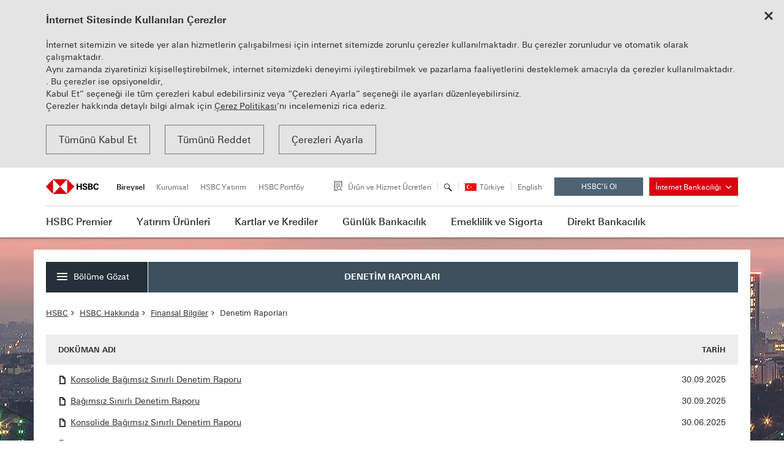

--- FILE ---
content_type: text/html; charset=utf-8
request_url: https://www.hsbc.com.tr/hsbc-hakkinda/finansal-bilgiler/denetim-raporlari
body_size: 25553
content:


<!DOCTYPE html>

<html dir="ltr" lang="tr">
<head><meta charset="UTF-8" /><title>
	Denetim Raporları | Finansal Bilgiler | HSBC Hakkında | HSBC
</title>

<meta name="viewport" content="width=device-width, initial-scale=1.0, maximum-scale=5, user-scalable=yes" />
<meta name="description" content="HSBC Bank'ın denetim bağımsız denetim, konsolide bağımsız denetim raporlarına buradan ulaşabilirsiniz. Ayrıntılar için tıklayın." />
<meta name="keywords" content="" />
<meta name="rating" content="General" />
<meta http-equiv="X-UA-Compatible" content="IE=edge" />

        <meta name="robots" content="all" />
        <link rel="canonical" href="https://www.hsbc.com.tr/hsbc-hakkinda/finansal-bilgiler/denetim-raporlari" />
    



<meta name="googlebot" content="NOODP" />
<meta name="revisit-after" content="2 days" />




<link rel="shortcut icon" href="/favicon.ico">
<link rel="icon" type="image/png" href="/_assets/img/favicon/favicon-196x196.png" sizes="196x196" />
<link rel="icon" type="image/png" href="/_assets/img/favicon/favicon-96x96.png" sizes="96x96" />
<link rel="icon" type="image/png" href="/_assets/img/favicon/favicon-32x32.png" sizes="32x32" />
<link rel="icon" type="image/png" href="/_assets/img/favicon/favicon-16x16.png" sizes="16x16" />
<link rel="icon" type="image/png" href="/_assets/img/favicon/favicon-128.png" sizes="128x128" />
<meta name="application-name" content=" " />
<meta name="msapplication-TileColor" content="#FFFFFF" />
<meta name="msapplication-TileImage" content="/_assets/img/favicon/mstile-144x144.png" />
<meta name="msapplication-square70x70logo" content="/_assets/img/favicon/mstile-70x70.png" />
<meta name="msapplication-square150x150logo" content="/_assets/img/favicon/mstile-150x150.png" />
<meta name="msapplication-wide310x150logo" content="/_assets/img/favicon/mstile-310x150.png" />
<meta name="msapplication-square310x310logo" content="/_assets/img/favicon/mstile-310x310.png" />

<meta name="apple-itunes-app" content="app-id=1339127709, affiliate-data=myAffiliateData, app-argument=myURL" />
<meta name="pagecategory" content="Diğer" />
<!-- FACEBOOK GRAPH -->
<meta property="og:title" content="Denetim Raporları | Finansal Bilgiler | HSBC Hakkında | HSBC" />
<meta property="og:type" content="website" />
<meta property="og:url" content="https://www.hsbc.com.tr/hsbc-hakkinda/finansal-bilgiler/denetim-raporlari" />
<meta property="og:image" content="https://www.hsbc.com.tr/_assets/img/fb-logo.jpg" />
<meta property="og:image:width" content="200" />
<meta property="og:image:height" content="200" />
<meta property="og:description" content="HSBC Bank'ın denetim bağımsız denetim, konsolide bağımsız denetim raporlarına buradan ulaşabilirsiniz. Ayrıntılar için tıklayın." />
<!-- Twitter Metas -->
<meta property="twitter:card" content="summary" />
<meta property="twitter:site" content="@HSBC" />
<meta property="twitter:title" content="Denetim Raporları | Finansal Bilgiler | HSBC Hakkında | HSBC" />
<meta property="twitter:url" content="https://www.hsbc.com.tr/hsbc-hakkinda/finansal-bilgiler/denetim-raporlari" />
<meta property="twitter:image" content="https://www.hsbc.com.tr/_assets/img/fb-logo.jpg" />
<meta property="twitter:description" content="HSBC Bank'ın denetim bağımsız denetim, konsolide bağımsız denetim raporlarına buradan ulaşabilirsiniz. Ayrıntılar için tıklayın." />

<!--[if lt IE 9]>
	<script src="/_assets/js/core/html5shiv.min.js"></script>
	<script src="/_assets/js/core/respond.min.js"></script>
<![endif]-->
<meta name="theme-color" content="#db0011">
<link rel="stylesheet" type="text/css" href="/print.min.css" media="print" />
<link href="/magiclick.min.css?v=AwaeHe1N8t3HDht3DuRekp7UVF4VB-8n8FsBdkfsCbw1" type="text/css" rel="stylesheet" media="screen"/>

  
    <style type="text/css">
        html, body {
            background: url(/_assets/img/n.png) no-repeat;
        }

        #aspnetForm {
            visibility: hidden;
        }
    </style>
			<script src="//tags.tiqcdn.com/utag/hsbc/tr-rbwm/prod/utag.sync.js"></script>	    
</head>
<body >

			<script type="text/javascript">

                var utag_data = {
                    "country_code": "TR",
                    "page_name": "pws: denetim-raporlari",
                    "page_type": "generic",
                    "site_section": "Bireysel"
                };

                (function (a, b, c, d) {
                    a = '//tags.tiqcdn.com/utag/hsbc/tr-rbwm/prod/utag.js';
                    b = document; c = 'script';
                    d = b.createElement(c);
                    d.src = a; d.type = 'text/java' + c; d.async = true;
                    a = b.getElementsByTagName(c)[0];
                    a.parentNode.insertBefore(d, a);
                })();

            </script> 
    <div class="bg"></div>
    <form method="post" action="./denetim-raporlari" id="aspnetForm">
<div class="aspNetHidden">
<input type="hidden" name="__VIEWSTATE" id="__VIEWSTATE" value="QyNGFJzLtM48pqSxVqRwQ/wXStUMGw0utlLb7hyNnAJosuVe/MfTYe80gxGiG6mRnroDnBt/dg3HT7JkcTPtk+67wRA0idQ5DKexf13Fs1LjI+TpiVPqYrz0dONJrUMpCCjIXwuYDjgqj/LePuDCOcCduRu1+J1SHeO3oFN1Hp8=" />
</div>

<div class="aspNetHidden">

	<input type="hidden" name="__VIEWSTATEGENERATOR" id="__VIEWSTATEGENERATOR" value="C8C13236" />
	<input type="hidden" name="__VIEWSTATEENCRYPTED" id="__VIEWSTATEENCRYPTED" value="" />
</div>
        <div class="wrapper">

            <div class="wrap-content">
                <div class="header-fixed-area">
                    <div class="container">
                        <a id="skipHeaderMenu" href="javascript:;">İçeriğe Ulaşmak için
                    Tıklayınız</a>
                    </div>
                    <div class="notify hide">
                        <div class="container">
                            <table>
                                <tr>
                                    <td>
                                        <i class="icon-notifications"></i>
                                        <div class="text">

                                        </div>
                                        <div class="buttons">
                                        </div>
                                    </td>
                                </tr>
                            </table>
                        </div>
                    </div>
                    <div class="new-cookie hide">
                        <div class="container">                           
                                <strong>İnternet Sitesinde Kullanılan Çerezler</strong>

<p>İnternet sitemizin ve sitede yer alan hizmetlerin çalışabilmesi için internet sitemizde zorunlu çerezler kullanılmaktadır. Bu çerezler zorunludur ve otomatik olarak çalışmaktadır.<br>
Aynı zamanda ziyaretinizi kişiselleştirebilmek, internet sitemizdeki deneyimi iyileştirebilmek ve pazarlama faaliyetlerini desteklemek amacıyla da çerezler kullanılmaktadır. . Bu çerezler ise opsiyoneldir,<br>
Kabul Et” seçeneği ile tüm çerezleri kabul edebilirsiniz veya “Çerezleri Ayarla” seçeneği ile ayarları düzenleyebilirsiniz.<br>
Çerezler hakkında detaylı bilgi almak için <a href="/hsbc/cerezler-hakkinda-bilgilendirme">Çerez Politikası</a>’nı incelemenizi rica ederiz.</p>
<a class="close-cookie" href="/"><i class="icon-delete"></i></a> <a class="btn btn-transparent accept-cookie" href="/">Tümünü Kabul Et</a> <a class="btn btn-transparent reject-cookie" href="/">Tümünü Reddet</a> <a class="btn btn-transparent show-cookie-modal" href="/">Çerezleri Ayarla</a>
                        </div>
                    </div>
                </div>
                

<div class="mobile-menu" role="navigation" aria-label="Mobil Menü">
    <div class="mobile_menu_overlay"></div>
    <div class="hide_mobile_menu">
        <div class="mobile_top_bar">
            <a href="javascript:;" aria-expanded="false">Bireysel<i class="icon-arrow-down"></i></a>
            <ul class="submenu hide" aria-hidden="true">
                <li><a href="https://www.business.hsbc.com.tr/">Kurumsal</a></li>
                <li><a href="http://www.hsbcyatirim.com.tr ">HSBC Yatırım</a></li>
                <li><a href="http://www.hsbcportfoy.com.tr ">HSBC Portföy</a></li>
            </ul>
            <a class="mobileMenuClose" href="javascript:;"><span class="sr-only">Mobil Menüyü Kapat</span><i class=" icon-delete"></i></a>
        </div>

        <div class="mobile_subtop_bar"><i class="mobilmenulefticonwhite icon-arrow_left"></i><a href="javascript:;" aria-label="arrow left"></a></div>

        <div class="submenuContainer">
            <ul>
                
                        <li  class="first">
                            <a href="javascript:;"><span class="text">HSBC Premier</span><i class="mobilmenurighticon icon-arrow-right"></i></a>
                            
                                <div class="suball">
                                    <div id="ctrlMobileMenu_rptTopMenu_ctrlSubMenu_0" class="submenuleft">
	
<ul>
	<li>
                                                    <a style="" href="/hsbc-premier/hsbc-premier" class="head">HSBC Premier</a>
                                                
	<ul>
		<li>
                                                    <a href="/hsbc-premier/hsbc-premier/birikim-yonetimi-cozumleri">Birikim Yönetimi Çözümleri</a>
                                                </li>
		<li>
                                                    <a href="/hsbc-premier/hsbc-premier/uluslararasi-cozumler">Uluslararası Çözümler</a>
                                                </li>
		<li>
                                                    <a href="/hsbc-premier/hsbc-premier/ayricalikli-ve-kolay-bankacilik">Ayrıcalıklı ve Kolay Bankacılık</a>
                                                </li>
		<li>
                                                    <a href="/hsbc-premier/hsbc-premier/siz-ve-aileniz-icin-premier">Siz ve Aileniz için Premier</a>
                                                </li>
	</ul>
	</li>
	<li>
                                                    <a style="cursor:text;text-decoration: none;" href="javascript:;" class="head">Mevduat Ürünleri</a>
                                                
	<ul>
		<li>
                                                    <a href="/gunluk-bankacilik/mevduat-urunleri/mevduat-urunlerini-kesfedin">Mevduat Ürünlerini Keşfedin</a>
                                                </li>
	</ul>
	</li>
	<li>
                                                    <a style="cursor:text;text-decoration: none;" href="javascript:;" class="head">Yatırım Ürünleri</a>
                                                
	<ul>
		<li>
                                                    <a href="/yatirim-urunleri/birikim-yonetimi/birikim-yonetimini-kesfedin">Birikim Yönetimini Keşfedin</a>
                                                </li>
	</ul>
	</li>
	<li>
                                                    <a style="cursor:text;text-decoration: none;" href="javascript:;" class="head">Krediler</a>
                                                
	<ul>
		<li>
                                                    <a href="/kartlar-ve-krediler/krediler/hsbcnin-sundugu-kredileri-kesfedin">HSBC'nin Sunduğu Kredileri Keşfedin</a>
                                                </li>
	</ul>
	</li>
	<li>
                                                    <a style="cursor:text;text-decoration: none;" href="javascript:;" class="head">Sigorta Ürünleri</a>
                                                
	<ul>
		<li>
                                                    <a href="/emeklilik-ve-sigorta/sigorta-urunleri/sigorta-urunlerini-kesfedin">Sigorta Ürünlerini Keşfedin</a>
                                                </li>
	</ul>
	</li>
</ul>

</div>

                                    <div class="submenuright">
                                        <!-- right area -->
                                        <div class="menurow">
<ul>
	<li><a href="/direkt-bankacilik/dijital-bankacilik/dijital-bankacilik-islemleri">Dijital Bankacılık</a></li>
	<li><a href="/medium/document-file-7844.vsf">HSBC Premier Bülten </a></li>
	<li><a href="/sube-ve-atm/sube-ve-atm-listesi">Şube ve ATM Arama</a></li>
	<li><a href="/gunluk-bankacilik/mevduat-urunleri/faiz-oranlari">Faiz Oranları</a></li>
	<li><a href="/sikca-sorulanlar">Sıkça Sorulanlar</a></li>
	<li><a href="/hsbc/bilgi-formlari-ve-sozlesmeler">Bilgi Formları ve Sözleşmeler</a></li>
</ul>
</div>

                                    </div>
                                    <a class="mobilesubmenuselectfirstchild" href="javascript:;" aria-label="submenu"></a>
                                </div>
                            
                        </li>
                    
                        <li  class="first">
                            <a href="javascript:;"><span class="text">Yatırım Ürünleri</span><i class="mobilmenurighticon icon-arrow-right"></i></a>
                            
                                <div class="suball">
                                    <div id="ctrlMobileMenu_rptTopMenu_ctrlSubMenu_1" class="submenuleft">
	
<ul>
	<li>
                                                    <a style="cursor:text;text-decoration: none;" href="javascript:;" class="head">Birikim Yönetimi</a>
                                                
	<ul>
		<li>
                                                    <a href="/yatirim-urunleri/birikim-yonetimi/birikim-yonetimini-kesfedin">Birikim Yönetimini Keşfedin</a>
                                                </li>
		<li>
                                                    <a href="/yatirim-urunleri/birikim-yonetimi/birikimlerinizi-nasil-degerlendirmek-istersiniz">Birikimlerinizi Nasıl Değerlendirmek İstersiniz?</a>
                                                </li>
	</ul>
	</li>
	<li>
                                                    <a style="cursor:text;text-decoration: none;" href="javascript:;" class="head">HSBC Yatırım Dünyası</a>
                                                
	<ul>
		<li>
                                                    <a href="http://www.hsbcportfoy.com.tr">HSBC Portföy</a>
                                                </li>
		<li>
                                                    <a href="http://www.hsbcyatirim.com.tr">HSBC Yatırım</a>
                                                </li>
		<li>
                                                    <a href="https://www.hsbcyatirim.com.tr/hizmetlerimiz/hsbc-yatirim-menkul-degerler-as-hesap-acilisi/hsbc-yatirim-menkul-degerler-as-hesap-acilisi">HSBC Yatırım Menkul Değerler A.Ş. Hesap Açılışı</a>
                                                </li>
	</ul>
	</li>
	<li>
                                                    <a style="cursor:text;text-decoration: none;" href="javascript:;" class="head">Döviz ve Kıymetli Madenler</a>
                                                
	<ul>
		<li>
                                                    <a href="/yatirim-urunleri/doviz-ve-altin/doviz-ve-altin">Döviz ve Kıymetli Madenler</a>
                                                </li>
	</ul>
	</li>
	<li>
                                                    <a style="cursor:text;text-decoration: none;" href="javascript:;" class="head">Aktif Hesap</a>
                                                
	<ul>
		<li>
                                                    <a href="/yatirim-urunleri/aktif-hesap/aktif-hesap">Aktif Hesap</a>
                                                </li>
	</ul>
	</li>
	<li>
                                                    <a style="cursor:text;text-decoration: none;" href="javascript:;" class="head">Hisse Senedi</a>
                                                
	<ul>
		<li>
                                                    <a href="/yatirim-urunleri/hisse-senedi/hisse-senedi">Hisse Senedi</a>
                                                </li>
	</ul>
	</li>
	<li>
                                                    <a style="cursor:text;text-decoration: none;" href="javascript:;" class="head">Türev Ürünler</a>
                                                
	<ul>
		<li>
                                                    <a href="/yatirim-urunleri/turev-urunler/tezgahustu-turev-urunler">Tezgahüstü Türev Ürünler</a>
                                                </li>
		<li>
                                                    <a href="/yatirim-urunleri/turev-urunler/vadeli-islem-ve-opsiyon-sozlesmeleri">Vadeli İşlem Sözleşmeleri</a>
                                                </li>
	</ul>
	</li>
	<li>
                                                    <a style="cursor:text;text-decoration: none;" href="javascript:;" class="head">Yatırım Fonları</a>
                                                
	<ul>
		<li>
                                                    <a href="/yatirim-urunleri/yatirim-fonlari/yatirim-fonlarini-kesfedin">Yatırım Fonlarını Keşfedin</a>
                                                </li>
		<li>
                                                    <a href="http://www.hsbcportfoy.com.tr/yatirim-fonlari/yatirim-fon-getirileri/hsbc-fon-getirileri">Fon Getirileri</a>
                                                </li>
		<li>
                                                    <a href="/yatirim-urunleri/yatirim-fonlari/coklu-varlik-fonlari">Çoklu Varlık Fonları</a>
                                                </li>
		<li>
                                                    <a href="/yatirim-urunleri/yatirim-fonlari/yabanci-varliklara-yatirim-yapan-fonlar">Yabancı Varlıklara Yatırım Yapan Fonlar</a>
                                                </li>
		<li>
                                                    <a href="/yatirim-urunleri/yatirim-fonlari/sabit-getirili-menkul-kiymetler-fonlari">Sabit Getirili Menkul Kıymetler Fonları</a>
                                                </li>
		<li>
                                                    <a href="/yatirim-urunleri/yatirim-fonlari/hisse-senedi-fonlari">Hisse Senedi Fonları</a>
                                                </li>
		<li>
                                                    <a href="/yatirim-urunleri/yatirim-fonlari/degisken-fonlar">Değişken Fonlar</a>
                                                </li>
		<li>
                                                    <a href="/yatirim-urunleri/yatirim-fonlari/altin-fonu">Altın Fonu</a>
                                                </li>
		<li>
                                                    <a href="/yatirim-urunleri/yatirim-fonlari/para-piyasasi-fonu">Para Piyasası Fonu</a>
                                                </li>
		<li>
                                                    <a href="/yatirim-urunleri/yatirim-fonlari/fon-sepeti-fonu">Fon Sepeti Fonu</a>
                                                </li>
		<li>
                                                    <a href="/yatirim-urunleri/yatirim-fonlari/hisse-yogun-serbest-fonlar">Hisse Yoğun Serbest Fonlar</a>
                                                </li>
		<li>
                                                    <a href="/yatirim-urunleri/yatirim-fonlari/serbest-doviz-fonlari">Serbest Döviz Fonları</a>
                                                </li>
	</ul>
	</li>
	<li>
                                                    <a style="cursor:text;text-decoration: none;" href="javascript:;" class="head">Borçlanma Araçları</a>
                                                
	<ul>
		<li>
                                                    <a href="/yatirim-urunleri/borclanma-araclari/devlet-tahvili-ve-hazine-bonosu">Devlet Tahvili ve Hazine Bonosu</a>
                                                </li>
		<li>
                                                    <a href="/yatirim-urunleri/borclanma-araclari/eurobond">Eurobond</a>
                                                </li>
		<li>
                                                    <a href="/yatirim-urunleri/borclanma-araclari/ozel-sektor-eurobond">Özel Sektör Eurobond</a>
                                                </li>
		<li>
                                                    <a href="/yatirim-urunleri/borclanma-araclari/ozel-sektor-tahvili">Özel Sektör Tahvili</a>
                                                </li>
	</ul>
	</li>
</ul>

</div>

                                    <div class="submenuright">
                                        <!-- right area -->
                                        <div class="menurow">
<ul>
	<li><a href="/yatirim-urunleri/birikim-yonetimi/birikimlerinizi-nasil-degerlendirmek-istersiniz">Risk Profilinizi ve Size Uygun Yatırım Çözümlerimizi Öğrenin</a></li>
	<li><a href="/kartlar-ve-krediler/kampanyalar/guncel-kampanyalar/3-ay-boyunca-komisyonsuz-pay-senedi-islemi-imkani">3 Ay Boyunca Komisyonsuz Pay Senedi İşlemi İmkânı!</a></li>
	<li><a href="http://www.hsbcyatirim.com.tr">Piyasa Verileri</a></li>
	<li><a href="http://www.hsbcyatirim.com.tr/hizmetlerimiz/hisse-senedi-ve-viop-islem-platformlari/hisse-senedi-ve-viop-islem-platformlari">Hisse Senedi ve VİOP İşlem Platformları</a></li>
	<li><a href="http://www.hsbcportfoy.com.tr/yatirim-goruslerimiz/yatirim-bulteni/yatirim-bulteni">Yatırım Bültenleri</a></li>
	<li><a href="/yatirim-urunleri/hsbc-yatirim-dunyasi/yatirim-hizmetleri ">Yatırım Hizmetleri</a></li>
	<li><a href="/medium/document-file-7371.vsf" rel="noopener noreferrer" target="_blank">Yatırım Ürünlerinde Vergi &ndash; 2025</a></li>
	<li><a href="/medium/document-file-6702.vsf" rel="noopener noreferrer" target="_blank">Yatırım Ürünlerinde Vergi &ndash; 2024 </a></li>
	<li><a href="/yatirim-urunleri/hsbc-yatirim-dunyasi/hsbc-yatirim-telefon-bankaciligi">HSBC Yatırım Telefon Bankacılığı</a></li>
	<li><a href="/hsbc/bilgi-formlari-ve-sozlesmeler">Bilgi Formları ve Sözleşmeler</a></li>
	<li><a href="/yatirim-urunleri/yatirim-fonlari/yatirim-fonlari-islem-ve-iptal-saatleri">Yatırım Fonları İşlem ve İptal Saatleri</a></li>
	<li><a href="/medium/document-file-7826.vsf" rel="noopener noreferrer" target="_blank">HSBC Fon Broşürü</a></li>
	<li><a href="/direkt-bankacilik/dijital-bankacilik/dijital-bankacilik-islemleri">Dijital Bankacılık</a></li>
</ul>
</div>

                                    </div>
                                    <a class="mobilesubmenuselectfirstchild" href="javascript:;" aria-label="submenu"></a>
                                </div>
                            
                        </li>
                    
                        <li  class="first">
                            <a href="javascript:;"><span class="text">Kartlar ve Krediler</span><i class="mobilmenurighticon icon-arrow-right"></i></a>
                            
                                <div class="suball">
                                    <div id="ctrlMobileMenu_rptTopMenu_ctrlSubMenu_2" class="submenuleft">
	
<ul>
	<li>
                                                    <a style="cursor:text;text-decoration: none;" href="javascript:;" class="head">Kredi Kartları</a>
                                                
	<ul>
		<li>
                                                    <a href="/kartlar-ve-krediler/kampanyalar/guncel-kampanyalar">Kampanyalar</a>
                                                </li>
		<li>
                                                    <a href="/kartlar-ve-krediler/kredi-kartlari/hsbc-kredi-kartlarini-kesfedin">HSBC Kredi Kartlarını Keşfedin</a>
                                                </li>
		<li>
                                                    <a href="/kartlar-ve-krediler/kredi-kartlari/hsbc-premier-kredi-karti">HSBC Premier / Premier Miles Kredi Kartı</a>
                                                </li>
		<li>
                                                    <a href="/kartlar-ve-krediler/kredi-kartlari/hsbc-advantage-kredi-kartlari">HSBC Advantage Kredi Kartları</a>
                                                		</li>
		<li>
                                                    <a href="/kartlar-ve-krediler/kredi-kartlari/hsbc-concept-kart">HSBC Concept Kart</a>
                                                </li>
		<li>
                                                    <a href="/kartlar-ve-krediler/kredi-kartlari/hsbc-banka-karti">HSBC Banka Kartı</a>
                                                </li>
		<li>
                                                    <a href="/kartlar-ve-krediler/kredi-kartlari/sanal-kart">Sanal Kart</a>
                                                </li>
		<li>
                                                    <a href="/kartlar-ve-krediler/kredi-kartlari/ek-kart">Ek Kart</a>
                                                </li>
		<li>
                                                    <a href="/anlasmali-markalar-listesi">Anlaşmalı Markalar Listesi</a>
                                                </li>
	</ul>
	</li>
	<li>
                                                    <a style="cursor:text;text-decoration: none;" href="javascript:;" class="head">Krediler</a>
                                                
	<ul>
		<li>
                                                    <a href="/kartlar-ve-krediler/krediler/hsbcnin-sundugu-kredileri-kesfedin">HSBC'nin Sunduğu Kredileri Keşfedin</a>
                                                </li>
		<li>
                                                    <a href="/kartlar-ve-krediler/krediler/dijital-kredi">Dijital Kredi</a>
                                                </li>
		<li>
                                                    <a href="/kartlar-ve-krediler/krediler/ihtiyac-kredisi">İhtiyaç Kredisi</a>
                                                		</li>
		<li>
                                                    <a href="/kartlar-ve-krediler/krediler/kredili-mevduat-hesabi">Kredili Mevduat Hesabı</a>
                                                </li>
	</ul>
	</li>
	<li>
                                                    <a style="cursor:text;text-decoration: none;" href="javascript:;" class="head">Nakit Çözümler ve Ödeme Kolaylıkları</a>
                                                
	<ul>
		<li>
                                                    <a href="/kartlar-ve-krediler/nakit-cozumler-ve-odeme-kolayliklari/advantage-nakitpuan">Advantage NakitPuan</a>
                                                </li>
		<li>
                                                    <a href="/kartlar-ve-krediler/nakit-cozumler-ve-odeme-kolayliklari/advantage-tatilpuan">Advantage TatilPuan</a>
                                                </li>
		<li>
                                                    <a href="/kartlar-ve-krediler/nakit-cozumler-ve-odeme-kolayliklari/alotaksit">AloTaksit</a>
                                                </li>
		<li>
                                                    <a href="/kartlar-ve-krediler/nakit-cozumler-ve-odeme-kolayliklari/taksitli-nakit-avans">Taksitli Nakit Avans</a>
                                                </li>
		<li>
                                                    <a href="/kartlar-ve-krediler/nakit-cozumler-ve-odeme-kolayliklari/nakit-avans">Nakit Avans</a>
                                                </li>
		<li>
                                                    <a href="/kartlar-ve-krediler/nakit-cozumler-ve-odeme-kolayliklari/bkm-express-ile-alisveris">BKM Express ile Alışveriş</a>
                                                </li>
	</ul>
	</li>
</ul>

</div>

                                    <div class="submenuright">
                                        <!-- right area -->
                                        <div class="menurow">
<ul>
	<li><a href="/kartlar-ve-krediler/krediler/kredi-hesaplama-araci">Kredi Hesaplama Aracı</a></li>
	<li><a href="/gunluk-bankacilik/mevduat-urunleri/faiz-oranlari#t6">Faiz Oranları</a></li>
	<li><a href="/kartlar-ve-krediler/kredi-kartlari/e-ekstre">E-Ekstre</a></li>
	<li><a href="/kartlar-ve-krediler/kredi-kartlari/dijital-slip">Dijital Slip</a></li>
	<li><a href="/sube-ve-atm/sube-ve-atm-listesi">Şube ve ATM Arama</a></li>
	<li><a href="/hsbc/bilgi-formlari-ve-sozlesmeler">Bilgi Formları ve Sözleşmeler</a></li>
</ul>
</div>

                                    </div>
                                    <a class="mobilesubmenuselectfirstchild" href="javascript:;" aria-label="submenu"></a>
                                </div>
                            
                        </li>
                    
                        <li  class="first">
                            <a href="javascript:;"><span class="text">Günlük Bankacılık</span><i class="mobilmenurighticon icon-arrow-right"></i></a>
                            
                                <div class="suball">
                                    <div id="ctrlMobileMenu_rptTopMenu_ctrlSubMenu_3" class="submenuleft">
	
<ul>
	<li>
                                                    <a style="cursor:text;text-decoration: none;" href="javascript:;" class="head">Mevduat Ürünleri</a>
                                                
	<ul>
		<li>
                                                    <a href="/gunluk-bankacilik/mevduat-urunleri/mevduat-urunlerini-kesfedin">Mevduat Ürünlerini Keşfedin</a>
                                                </li>
		<li>
                                                    <a href="/gunluk-bankacilik/mevduat-urunleri/modern-hesap">HSBC Modern Hesap</a>
                                                </li>
		<li>
                                                    <a href="/gunluk-bankacilik/mevduat-urunleri/kiymetli-maden-hesabi">Kıymetli Maden Hesabı</a>
                                                </li>
		<li>
                                                    <a href="/gunluk-bankacilik/mevduat-urunleri/e-mevduat">e-Mevduat</a>
                                                </li>
		<li>
                                                    <a href="/gunluk-bankacilik/mevduat-urunleri/vadesiz-mevduat">Vadesiz Mevduat</a>
                                                </li>
		<li>
                                                    <a href="/gunluk-bankacilik/mevduat-urunleri/vadeli-mevduat">Vadeli Mevduat</a>
                                                </li>
		<li>
                                                    <a href="/gunluk-bankacilik/mevduat-urunleri/fonlu-mevduat-hesabi">Fonlu Mevduat Hesabı</a>
                                                </li>
		<li>
                                                    <a href="/gunluk-bankacilik/mevduat-urunleri/mevduat-guvencesi">Mevduat Güvencesi</a>
                                                </li>
		<li>
                                                    <a href="/gunluk-bankacilik/mevduat-urunleri/iban-uygulamasi">IBAN Uygulaması</a>
                                                </li>
		<li>
                                                    <a href="/gunluk-bankacilik/mevduat-urunleri/cok-para-birimli-mevduat-hesabi">Çok Para Birimli Mevduat Hesabı</a>
                                                </li>
	</ul>
	</li>
	<li>
                                                    <a style="cursor:text;text-decoration: none;" href="javascript:;" class="head">Ödemeler</a>
                                                
	<ul>
		<li>
                                                    <a href="/gunluk-bankacilik/odemeler/hsbcde-yapabileceginiz-odemeleri-kesfedin">HSBC'de Yapabileceğiniz Ödemeleri Keşfedin</a>
                                                </li>
		<li>
                                                    <a href="/gunluk-bankacilik/odemeler/otomatik-odemeler">Otomatik Ödemeler</a>
                                                		</li>
		<li>
                                                    <a href="/gunluk-bankacilik/odemeler/duzenli-odemeler">Düzenli Ödemeler</a>
                                                </li>
		<li>
                                                    <a href="/gunluk-bankacilik/odemeler/vergi-tahsilatlari">Vergi Tahsilatları</a>
                                                </li>
		<li>
                                                    <a href="/gunluk-bankacilik/odemeler/hsbc-advantage-kredi-karti-odemeleri">HSBC Advantage Kredi Kartı Ödemeleri</a>
                                                </li>
		<li>
                                                    <a href="/gunluk-bankacilik/odemeler/mobil-yukleme">Mobil Yükleme</a>
                                                </li>
	</ul>
	</li>
</ul>

</div>

                                    <div class="submenuright">
                                        <!-- right area -->
                                        <div class="menurow">
<ul>
	<li><a href="/gunluk-bankacilik/mevduat-urunleri/faiz-oranlari">Mevduat Faiz Oranları</a></li>
	<li><a href="/sikca-sorulanlar/hesaplar/mevduat-guvencesi">Mevduat Güvencesi</a></li>
	<li><a href="/gunluk-bankacilik/odemeler/para-transferi-formlari">Para Transferi Formları</a></li>
	<li><a href="/direkt-bankacilik/dijital-bankacilik/dijital-bankacilik-islemleri">Dijital Bankacılık</a></li>
	<li><a href="/kartlar-ve-krediler/kampanyalar/guncel-kampanyalar">Kampanyalar</a></li>
	<li><a href="/sube-ve-atm/sube-ve-atm-listesi">Şube ve ATM Arama</a></li>
	<li><a href="/sikca-sorulanlar/">Sıkça Sorulanlar</a></li>
	<li><a href="/hsbc/bilgi-formlari-ve-sozlesmeler">Bilgi Formları ve Sözleşmeler</a></li>
</ul>
</div>

                                    </div>
                                    <a class="mobilesubmenuselectfirstchild" href="javascript:;" aria-label="submenu"></a>
                                </div>
                            
                        </li>
                    
                        <li  class="first">
                            <a href="javascript:;"><span class="text">Emeklilik ve Sigorta</span><i class="mobilmenurighticon icon-arrow-right"></i></a>
                            
                                <div class="suball">
                                    <div id="ctrlMobileMenu_rptTopMenu_ctrlSubMenu_4" class="submenuleft">
	
<ul>
	<li>
                                                    <a style="cursor:text;text-decoration: none;" href="javascript:;" class="head">Bireysel Emeklilik Ürünleri</a>
                                                
	<ul>
		<li>
                                                    <a href="/emeklilik-ve-sigorta/bireysel-emeklilik-urunleri/bireysel-emeklilik-sistemi">Bireysel Emeklilik Sistemi</a>
                                                </li>
		<li>
                                                    <a href="/emeklilik-ve-sigorta/bireysel-emeklilik-urunleri/hsbc-ve-bireysel-emeklilik-planlari">HSBC ve Bireysel Emeklilik Planları</a>
                                                		</li>
		<li>
                                                    <a href="/emeklilik-ve-sigorta/bireysel-emeklilik-urunleri/bes-devlet-katkisi">Devlet Katkısı</a>
                                                </li>
		<li>
                                                    <a href="/emeklilik-ve-sigorta/bireysel-emeklilik-urunleri/cocugunuz-icin-bireysel-emeklilik">Çocuğunuz için Bireysel Emeklilik</a>
                                                </li>
	</ul>
	</li>
	<li>
                                                    <a style="cursor:text;text-decoration: none;" href="javascript:;" class="head">Sigorta Ürünleri</a>
                                                
	<ul>
		<li>
                                                    <a href="/emeklilik-ve-sigorta/sigorta-urunleri/sigorta-urunlerini-kesfedin">Sigorta Ürünlerini Keşfedin</a>
                                                </li>
		<li>
                                                    <a href="/emeklilik-ve-sigorta/sigorta-urunleri/hayat-sigortalari">Hayat Sigortaları</a>
                                                		</li>
		<li>
                                                    <a href="/emeklilik-ve-sigorta/sigorta-urunleri/ozel-saglik-sigortalari">Özel Sağlık Sigortaları</a>
                                                		</li>
		<li>
                                                    <a href="/emeklilik-ve-sigorta/sigorta-urunleri/kredi-baglantili-sigortalar">Kredi Bağlantılı Sigortalar</a>
                                                		</li>
		<li>
                                                    <a href="/emeklilik-ve-sigorta/sigorta-urunleri/konut-ve-dask-sigortalari">Konut ve Dask Sigortaları</a>
                                                		</li>
		<li>
                                                    <a href="/emeklilik-ve-sigorta/sigorta-urunleri/geri-odeyen-hayat-sigortalari">Geri Ödeyen Hayat Sigortaları</a>
                                                		</li>
	</ul>
	</li>
</ul>

</div>

                                    <div class="submenuright">
                                        <!-- right area -->
                                        <div class="menurow">
<ul>
	<li><a href="/kartlar-ve-krediler/kampanyalar/guncel-kampanyalar">Kampanyalar</a></li>
	<li><a href="/hsbc/bilgi-formlari-ve-sozlesmeler">Bilgi Formları ve Sözleşmeler</a></li>
	<li><a href="/emeklilik-ve-sigorta/sigorta-urunleri/arastirma-raporlari/guvencenin-konforu-yasam-degistiren-deneyimler">Güvencenin Konforu Raporları</a></li>
	<li><a href="/sikca-sorulanlar/">Sıkça Sorulanlar</a></li>
</ul>
</div>

                                    </div>
                                    <a class="mobilesubmenuselectfirstchild" href="javascript:;" aria-label="submenu"></a>
                                </div>
                            
                        </li>
                    
                        <li  class="first">
                            <a href="javascript:;"><span class="text">Direkt Bankacılık</span><i class="mobilmenurighticon icon-arrow-right"></i></a>
                            
                                <div class="suball">
                                    <div id="ctrlMobileMenu_rptTopMenu_ctrlSubMenu_5" class="submenuleft">
	
<ul>
	<li>
                                                    <a style="cursor:text;text-decoration: none;" href="javascript:;" class="head">Direkt Bankacılık</a>
                                                
	<ul>
		<li>
                                                    <a href="/direkt-bankacilik/direkt-bankacilik/direkt-bankacilik">Direkt Bankacılık</a>
                                                </li>
	</ul>
	</li>
	<li>
                                                    <a style="cursor:text;text-decoration: none;" href="javascript:;" class="head">Dijital Bankacılık</a>
                                                
	<ul>
		<li>
                                                    <a href="/direkt-bankacilik/dijital-bankacilik/dijital-bankacilik-islemleri">Dijital Bankacılık</a>
                                                </li>
		<li>
                                                    <a href="/direkt-bankacilik/dijital-bankacilik/internet-bankaciligi">İnternet Bankacılığı</a>
                                                </li>
		<li>
                                                    <a href="/direkt-bankacilik/dijital-bankacilik/mobil-bankacilik-islemleri">Mobil Bankacılık</a>
                                                		</li>
		<li>
                                                    <a href="/direkt-bankacilik/dijital-bankacilik/aninda-sifre">Anında Şifre</a>
                                                </li>
		<li>
                                                    <a href="/direkt-bankacilik/dijital-bankacilik/islem-imzalama">İşlem İmzalama</a>
                                                </li>
		<li>
                                                    <a href="/direkt-bankacilik/dijital-bankacilik/bankacilik-islem-limitleri">İşlem Limitleri</a>
                                                </li>
		<li>
                                                    <a href="/direkt-bankacilik/dijital-bankacilik/online-guvenlik">Online Güvenlik</a>
                                                		</li>
	</ul>
	</li>
	<li>
                                                    <a style="cursor:text;text-decoration: none;" href="javascript:;" class="head">Telefon Bankacılığı</a>
                                                
	<ul>
		<li>
                                                    <a href="/direkt-bankacilik/telefon-bankaciligi/musteri-temsilcisi-araciligiyla-yapabileceginiz-islemler">Müşteri Temsilcisi Aracılığıyla Yapabileceğiniz İşlemler</a>
                                                </li>
		<li>
                                                    <a href="/direkt-bankacilik/telefon-bankaciligi/sesli-yanit-sistemi-ile-yapabileceginiz-islemler">Sesli Yanıt Sistemi ile Yapabileceğiniz İşlemler</a>
                                                </li>
		<li>
                                                    <a href="/direkt-bankacilik/telefon-bankaciligi/tek-kullanimlik-sifre">Tek Kullanımlık Şifre</a>
                                                </li>
		<li>
                                                    <a href="/direkt-bankacilik/telefon-bankaciligi/islem-limitleri">İşlem Limitleri</a>
                                                </li>
		<li>
                                                    <a href="/direkt-bankacilik/telefon-bankaciligi/hizmetlere-iliskin-sartlar-riskler-ve-istisnai-durumlar">Hizmetlere İlişkin Şartlar, Riskler ve İstisnaî Durumlar</a>
                                                </li>
	</ul>
	</li>
	<li>
                                                    <a style="cursor:text;text-decoration: none;" href="javascript:;" class="head">ATM Bankacılığı</a>
                                                
	<ul>
		<li>
                                                    <a href="/direkt-bankacilik/atm-bankaciligi/hsbc-atmleri-hakkinda">ATM'lerimiz Hakkında</a>
                                                </li>
		<li>
                                                    <a href="/direkt-bankacilik/atm-bankaciligi/diger-banka-atmleri">Diğer Banka ATM'leri</a>
                                                </li>
		<li>
                                                    <a href="/direkt-bankacilik/atm-bankaciligi/hsbc-atm-islem-listesi">İşlem Listesi</a>
                                                </li>
		<li>
                                                    <a href="/direkt-bankacilik/atm-bankaciligi/hsbc-atm-islem-limitleri">İşlem Limitleri</a>
                                                </li>
		<li>
                                                    <a href="/direkt-bankacilik/atm-bankaciligi/hsbc-atm-guvenligi">Güvenlik</a>
                                                </li>
	</ul>
	</li>
</ul>

</div>

                                    <div class="submenuright">
                                        <!-- right area -->
                                        <div class="menurow">
<ul>
	<li><a href="/direkt-bankacilik/dijital-bankacilik/aninda-sifre">Anında Şifre</a></li>
	<li><a href="/hsbc/kart-sifrem">Kart Şifreni Oluştur</a></li>
	<li><a href="/direkt-bankacilik/dijital-bankacilik/demolar">Demolar</a></li>
	<li><a href="/kartlar-ve-krediler/kampanyalar/guncel-kampanyalar">Kampanyalar</a></li>
	<li><a href="/sikca-sorulanlar/">Sıkça Sorulanlar</a></li>
</ul>
</div>

                                    </div>
                                    <a class="mobilesubmenuselectfirstchild" href="javascript:;" aria-label="submenu"></a>
                                </div>
                            
                        </li>
                    

             <li class="first searchLink"><a href="/arama"><i class="icon-search2"></i><span class="text">Arama</span></a></li>
                <li class="internetbanking first"><a href="javascript:;"><i class="icon-security-lock"></i><span class="text">İnternet Bankacılığı</span><i class="mobilmenurighticon icon-arrow-right"></i></a>
                    <div class="suball">
                        <div class="submenuleft">
                            <ul>
                                <li><a href="https://internet.hsbc.com.tr/UIApplication/CustomLogin/Retail.aspx" class="popup-link" data-name="HSBCNET"><i class="icon-security-lock"></i>İnternet Bankacılığı</a></li>

                                <li><a href="https://internet.hsbc.com.tr/UIApplication/UnregisteredUser/NewUserRegistration_NonFlash.aspx?lang=TR&type=lost"><i class="icon-security-lock"></i>Parolamı Unuttum</a></li>
                                <li><a href="https://internet.hsbc.com.tr/UIApplication/UnregisteredUser/NewUserRegistration_NonFlash.aspx?lang=TR"><i class="icon-security-lock"></i>Kullanıcı Oluştur</a></li>
                                <li role="presentation"><a aria-hidden="true" role="tab" href="/direkt-bankacilik/dijital-bankacilik/demolar">Demolar</a></li>

                            </ul>
                            <a class="mobilesubmenuselectfirstchild" href="javascript:;" aria-label="submenu"></a>
                        </div>
                    </div>
                </li>
                 <li class="internetbanking xs-mt-10"><a href="/popup/premier-mobil-bankacilik"><i class="icon-security-lock"></i><span class="text">Mobil Bankacılık</span><i class="mobilmenurighticon icon-arrow-right"></i></a></li>
                <li class="musteriol xs-mt-10"><a href="https://www.hsbc.com.tr/hsbc/hsbcli-olun" target="_blank" rel="noopener noreferrer"><span class="text">HSBC’li Ol</span></a></li>
                <li id="ctrlMobileMenu_productAndServicePrice"><a href="/hsbc/urun-ve-hizmet-ucretleri"><i class="icon-urun_ve_hizmetler"></i><span class="text">Ürün ve Hizmet Ücretleri</span></a></li>
                <li>
                    <i class="icon-tr_flag">
                        <span class="path1"></span><span class="path2"></span><span class="path3"></span>
                    </i><span class="text">Türkiye</span>
                </li>

                
                
                    <li><a href="/en/" lang="en" xml:lang="en"><span class="sr-only">Switch language to </span>English</a></li>
                


            </ul>
            <a class="mobilemenuselectfirstchild" href="javascript:;" aria-label="Menu"></a>
        </div>
    </div>

    <div class="container">
        <div>
            <a href="javascript:;" class="mobile-nav" tabindex="-1"><span></span><span class="sr-only">Mobil Menüyü Aç</span></a>
            <div class="logo">
                <a href="/">
                    <img src="/_assets/img/logo_mobile.png" alt="Hsbc" class="img-responsive">
                </a>
            </div>

        </div>
    </div>
</div>

                <div class="relative-content-area">
                    <header aria-label="Üst Bilgi ve Navigasyon" >

                        <div class="header-menu">
                            <div class="overlay"></div>

                            <div class="container">

                                <div class="first-row">

                                    <div class="logo">
                                        <a href="/">
                                            <img alt="Hsbc logo link" class="img-responsive" src="/_assets/img/logo-2x.png" />
                                        </a>
                                    </div>

                                    <div class="leftlinks" role="navigation" aria-label="Web sitelerimiz">
                                        <ul role="tablist">
                                            <li class="selected" role="presentation"><a class="ignoreAlert" role="tab" aria-selected="true"
                                                href="https://www.hsbc.com.tr">Bireysel</a></li>
                                            <li role="presentation"><a class="ignoreAlert" aria-hidden="false" role="tab" href="https://www.business.hsbc.com.tr/"
                                                target="_blank" rel="noopener noreferrer">Kurumsal</a></li>
                                            <li role="presentation"><a class="ignoreAlert" aria-hidden="false" role="tab" href="http://www.hsbcyatirim.com.tr">
                                                HSBC Yatırım</a></li>
                                            <li role="presentation"><a class="ignoreAlert" aria-hidden="false" role="tab" href="http://www.hsbcportfoy.com.tr">
                                                HSBC Portföy</a></li>                                            
                                        </ul>
                                    </div>

                                    <div class="rightBlock pull-right" role="navigation" aria-label="Üst Bilgi">

                                        <ul class="rightlinks">
                                            <li class="product"><i class="icon-urun_ve_hizmetler"></i><a href="/hsbc/urun-ve-hizmet-ucretleri">
                                                Ürün ve Hizmet Ücretleri</a></li>
                                            <li class="search"><a href="javascript:;" aria-label="Arama" aria-expanded="false"><span
                                                class="sr-only">Arama</span><i class="icon-search2"></i></a></li>
                                            <li class="language"><i class="flag icon-tr_flag"><span class="path1"></span><span
                                                class="path2"></span><span class="path3"></span></i>Türkiye</li>
                                            <li class="langChance"><a lang="en" xml:lang="en" class="ignoreAlert" href="/en/">
                                                <span class="sr-only">Switch language to </span>English</a></li>
                                        </ul>
                                        
                                        <div class="internetbanking">
                                            <a href="javascript:;" aria-expanded="false">İnternet Bankacılığı <i class="icon-arrow-down">
                                            </i></a>

                                        <ul class="submenu" aria-hidden="true">
                                            <li><a class="popup-link" data-name="HSBCNET" href="https://internet.hsbc.com.tr/UIApplication/CustomLogin/Retail.aspx?lang=TR">İnternet Bankacılığı <i class="icon-security-lock"></i></a></li>
                                            <li><a class="popup-link" data-name="HSBCNETCC" href="https://internet.hsbc.com.tr/UIApplication/UnregisteredUser/NewUserRegistration_NonFlash.aspx?lang=TR&type=lost">Parolamı Unuttum <i class="icon-security-lock"></i></a></li>
                                            <li><a class="popup-link" data-name="Kurumsal" href="https://internet.hsbc.com.tr/UIApplication/UnregisteredUser/NewUserRegistration_NonFlash.aspx?lang=TR">Kullanıcı Oluştur<i class="icon-security-lock"></i></a></li>
                                            <li><a class="popup-link" data-name="Kurumsal" href="https://internet.hsbc.com.tr/UIApplication/UnregisteredUser/SimCardUnblockingLogin.aspx?lang=TR ">Sim Kart Bloke Kaldırma<i class="icon-security-lock"></i></a></li>
                                            <li><a class="popup-link" data-width="1000" data-height="550" href="/popup/hsbc-mobil-bankacilik-uygulamasi">HSBC Mobil / Müşteri Ol<i class="icon-security-lock"></i></a></li>
                                            <li role="presentation"><a aria-hidden="true" role="tab" href="/direkt-bankacilik/dijital-bankacilik/demolar">Demolar</a></li>
                                        </ul>
                                    </div>

                                        <div class="musteriol"><a href="https://www.hsbc.com.tr/hsbc/hsbcli-olun" target="_blank" rel="noopener noreferrer">HSBC’li Ol</a></div>
                                </div>

                                <div class="clearfix"></div>
                                <div class="second-row" role="navigation" aria-label="Menü">
                                    

<ul class="list-nav">
    
            <li >
                <span role="button" tabindex="0">HSBC<br>
Premier</span>
                
                    <div class="fullsubmenu" aria-hidden="false">
                        <div class="submenuclose"><i class="seachClose icon-delete"></i></div>
                        <div class="container">
                            <div class="row">
                                <div class="nopadding col-md-12">
                                    <div class="suball">
                                        <a class="submenufocusclose" href="javascript:;">Bir sonraki Menüye git</a>
                                        <div id="ctrlMainMenu_rptTopMenu_ctrlSubMenu_0" class="submenuleft col-md-8 header-height-wrap auto-col">
	
                                                        <a style="" href="/hsbc-premier/hsbc-premier" class="head item">HSBC Premier</a>
                                                    

                                                        
                                                        <a class="item" href="/hsbc-premier/hsbc-premier/birikim-yonetimi-cozumleri"
                                                            target="_self" >Birikim Yönetimi Çözümleri</a>

                                                    

                                                        
                                                        <a class="item" href="/hsbc-premier/hsbc-premier/uluslararasi-cozumler"
                                                            target="_self" >Uluslararası Çözümler</a>

                                                    

                                                        
                                                        <a class="item" href="/hsbc-premier/hsbc-premier/ayricalikli-ve-kolay-bankacilik"
                                                            target="_self" >Ayrıcalıklı ve Kolay Bankacılık</a>

                                                    

                                                        
                                                        <a class="item" href="/hsbc-premier/hsbc-premier/siz-ve-aileniz-icin-premier"
                                                            target="_self" >Siz ve Aileniz için Premier</a>

                                                    	
                                                        <a style="cursor:text;text-decoration: none;" href="javascript:;" class="head item">Mevduat Ürünleri</a>
                                                    

                                                        
                                                        <a class="item" href="/gunluk-bankacilik/mevduat-urunleri/mevduat-urunlerini-kesfedin"
                                                            target="_self" >Mevduat Ürünlerini Keşfedin</a>

                                                    	
                                                        <a style="cursor:text;text-decoration: none;" href="javascript:;" class="head item">Yatırım Ürünleri</a>
                                                    

                                                        
                                                        <a class="item" href="/yatirim-urunleri/birikim-yonetimi/birikim-yonetimini-kesfedin"
                                                            target="_self" >Birikim Yönetimini Keşfedin</a>

                                                    	
                                                        <a style="cursor:text;text-decoration: none;" href="javascript:;" class="head item">Krediler</a>
                                                    

                                                        
                                                        <a class="item" href="/kartlar-ve-krediler/krediler/hsbcnin-sundugu-kredileri-kesfedin"
                                                            target="_self" >HSBC'nin Sunduğu Kredileri Keşfedin</a>

                                                    	
                                                        <a style="cursor:text;text-decoration: none;" href="javascript:;" class="head item">Sigorta Ürünleri</a>
                                                    

                                                        
                                                        <a class="item" href="/emeklilik-ve-sigorta/sigorta-urunleri/sigorta-urunlerini-kesfedin"
                                                            target="_self" >Sigorta Ürünlerini Keşfedin</a>

                                                    	
</div>

                                        <div class="submenuright pull-right col-sm-12 col-md-4">
                                            <div class="menurow">
<ul>
	<li><a href="/direkt-bankacilik/dijital-bankacilik/dijital-bankacilik-islemleri">Dijital Bankacılık</a></li>
	<li><a href="/medium/document-file-7844.vsf">HSBC Premier Bülten </a></li>
	<li><a href="/sube-ve-atm/sube-ve-atm-listesi">Şube ve ATM Arama</a></li>
	<li><a href="/gunluk-bankacilik/mevduat-urunleri/faiz-oranlari">Faiz Oranları</a></li>
	<li><a href="/sikca-sorulanlar">Sıkça Sorulanlar</a></li>
	<li><a href="/hsbc/bilgi-formlari-ve-sozlesmeler">Bilgi Formları ve Sözleşmeler</a></li>
</ul>
</div>

                                            <div class="mobil-bank-button "><a href="/popup/premier-mobil-bankacilik" class="popup-link" data-width="1000" data-height="550">Mobil Bankacılık Uygulaması</a></div>
                                        </div>
                                    </div>
                                </div>
                            </div>
                        </div>
                    </div>
                
            </li>
        
            <li >
                <span role="button" tabindex="0">Yatırım<br>
Ürünleri</span>
                
                    <div class="fullsubmenu" aria-hidden="false">
                        <div class="submenuclose"><i class="seachClose icon-delete"></i></div>
                        <div class="container">
                            <div class="row">
                                <div class="nopadding col-md-12">
                                    <div class="suball">
                                        <a class="submenufocusclose" href="javascript:;">Bir sonraki Menüye git</a>
                                        <div id="ctrlMainMenu_rptTopMenu_ctrlSubMenu_1" class="submenuleft col-md-8 header-height-wrap auto-col">
	
                                                        <a style="cursor:text;text-decoration: none;" href="javascript:;" class="head item">Birikim Yönetimi</a>
                                                    

                                                        
                                                        <a class="item" href="/yatirim-urunleri/birikim-yonetimi/birikim-yonetimini-kesfedin"
                                                            target="_self" >Birikim Yönetimini Keşfedin</a>

                                                    

                                                        
                                                        <a class="item" href="/yatirim-urunleri/birikim-yonetimi/birikimlerinizi-nasil-degerlendirmek-istersiniz"
                                                            target="_self" >Birikimlerinizi Nasıl Değerlendirmek İstersiniz?</a>

                                                    	
                                                        <a style="cursor:text;text-decoration: none;" href="javascript:;" class="head item">HSBC Yatırım Dünyası</a>
                                                    

                                                        
                                                        <a class="item" href="http://www.hsbcportfoy.com.tr"
                                                            target="_self" >HSBC Portföy</a>

                                                    

                                                        
                                                        <a class="item" href="http://www.hsbcyatirim.com.tr"
                                                            target="_blank" rel='noopener noreferrer'>HSBC Yatırım</a>

                                                    

                                                        
                                                        <a class="item" href="https://www.hsbcyatirim.com.tr/hizmetlerimiz/hsbc-yatirim-menkul-degerler-as-hesap-acilisi/hsbc-yatirim-menkul-degerler-as-hesap-acilisi"
                                                            target="_self" >HSBC Yatırım Menkul Değerler A.Ş. Hesap Açılışı</a>

                                                    	
                                                        <a style="cursor:text;text-decoration: none;" href="javascript:;" class="head item">Döviz ve Kıymetli Madenler</a>
                                                    

                                                        
                                                        <a class="item" href="/yatirim-urunleri/doviz-ve-altin/doviz-ve-altin"
                                                            target="_self" >Döviz ve Kıymetli Madenler</a>

                                                    	
                                                        <a style="cursor:text;text-decoration: none;" href="javascript:;" class="head item">Aktif Hesap</a>
                                                    

                                                        
                                                        <a class="item" href="/yatirim-urunleri/aktif-hesap/aktif-hesap"
                                                            target="_self" >Aktif Hesap</a>

                                                    	
                                                        <a style="cursor:text;text-decoration: none;" href="javascript:;" class="head item">Hisse Senedi</a>
                                                    

                                                        
                                                        <a class="item" href="/yatirim-urunleri/hisse-senedi/hisse-senedi"
                                                            target="_self" >Hisse Senedi</a>

                                                    	
                                                        <a style="cursor:text;text-decoration: none;" href="javascript:;" class="head item">Türev Ürünler</a>
                                                    

                                                        
                                                        <a class="item" href="/yatirim-urunleri/turev-urunler/tezgahustu-turev-urunler"
                                                            target="_self" >Tezgahüstü Türev Ürünler</a>

                                                    

                                                        
                                                        <a class="item" href="/yatirim-urunleri/turev-urunler/vadeli-islem-ve-opsiyon-sozlesmeleri"
                                                            target="_self" >Vadeli İşlem Sözleşmeleri</a>

                                                    	
                                                        <a style="cursor:text;text-decoration: none;" href="javascript:;" class="head item">Yatırım Fonları</a>
                                                    

                                                        
                                                        <a class="item" href="/yatirim-urunleri/yatirim-fonlari/yatirim-fonlarini-kesfedin"
                                                            target="_self" >Yatırım Fonlarını Keşfedin</a>

                                                    

                                                        
                                                        <a class="item" href="http://www.hsbcportfoy.com.tr/yatirim-fonlari/yatirim-fon-getirileri/hsbc-fon-getirileri"
                                                            target="_self" >Fon Getirileri</a>

                                                    

                                                        
                                                        <a class="item" href="/yatirim-urunleri/yatirim-fonlari/coklu-varlik-fonlari"
                                                            target="_self" >Çoklu Varlık Fonları</a>

                                                    

                                                        
                                                        <a class="item" href="/yatirim-urunleri/yatirim-fonlari/yabanci-varliklara-yatirim-yapan-fonlar"
                                                            target="_self" >Yabancı Varlıklara Yatırım Yapan Fonlar</a>

                                                    

                                                        
                                                        <a class="item" href="/yatirim-urunleri/yatirim-fonlari/sabit-getirili-menkul-kiymetler-fonlari"
                                                            target="_self" >Sabit Getirili Menkul Kıymetler Fonları</a>

                                                    

                                                        
                                                        <a class="item" href="/yatirim-urunleri/yatirim-fonlari/hisse-senedi-fonlari"
                                                            target="_self" >Hisse Senedi Fonları</a>

                                                    

                                                        
                                                        <a class="item" href="/yatirim-urunleri/yatirim-fonlari/degisken-fonlar"
                                                            target="_self" >Değişken Fonlar</a>

                                                    

                                                        
                                                        <a class="item" href="/yatirim-urunleri/yatirim-fonlari/altin-fonu"
                                                            target="_self" >Altın Fonu</a>

                                                    

                                                        
                                                        <a class="item" href="/yatirim-urunleri/yatirim-fonlari/para-piyasasi-fonu"
                                                            target="_self" >Para Piyasası Fonu</a>

                                                    

                                                        
                                                        <a class="item" href="/yatirim-urunleri/yatirim-fonlari/fon-sepeti-fonu"
                                                            target="_self" >Fon Sepeti Fonu</a>

                                                    

                                                        
                                                        <a class="item" href="/yatirim-urunleri/yatirim-fonlari/hisse-yogun-serbest-fonlar"
                                                            target="_self" >Hisse Yoğun Serbest Fonlar</a>

                                                    

                                                        
                                                        <a class="item" href="/yatirim-urunleri/yatirim-fonlari/serbest-doviz-fonlari"
                                                            target="_self" >Serbest Döviz Fonları</a>

                                                    	
                                                        <a style="cursor:text;text-decoration: none;" href="javascript:;" class="head item">Borçlanma Araçları</a>
                                                    

                                                        
                                                        <a class="item" href="/yatirim-urunleri/borclanma-araclari/devlet-tahvili-ve-hazine-bonosu"
                                                            target="_self" >Devlet Tahvili ve Hazine Bonosu</a>

                                                    

                                                        
                                                        <a class="item" href="/yatirim-urunleri/borclanma-araclari/eurobond"
                                                            target="_self" >Eurobond</a>

                                                    

                                                        
                                                        <a class="item" href="/yatirim-urunleri/borclanma-araclari/ozel-sektor-eurobond"
                                                            target="_self" >Özel Sektör Eurobond</a>

                                                    

                                                        
                                                        <a class="item" href="/yatirim-urunleri/borclanma-araclari/ozel-sektor-tahvili"
                                                            target="_self" >Özel Sektör Tahvili</a>

                                                    	
</div>

                                        <div class="submenuright pull-right col-sm-12 col-md-4">
                                            <div class="menurow">
<ul>
	<li><a href="/yatirim-urunleri/birikim-yonetimi/birikimlerinizi-nasil-degerlendirmek-istersiniz">Risk Profilinizi ve Size Uygun Yatırım Çözümlerimizi Öğrenin</a></li>
	<li><a href="/kartlar-ve-krediler/kampanyalar/guncel-kampanyalar/3-ay-boyunca-komisyonsuz-pay-senedi-islemi-imkani">3 Ay Boyunca Komisyonsuz Pay Senedi İşlemi İmkânı!</a></li>
	<li><a href="http://www.hsbcyatirim.com.tr">Piyasa Verileri</a></li>
	<li><a href="http://www.hsbcyatirim.com.tr/hizmetlerimiz/hisse-senedi-ve-viop-islem-platformlari/hisse-senedi-ve-viop-islem-platformlari">Hisse Senedi ve VİOP İşlem Platformları</a></li>
	<li><a href="http://www.hsbcportfoy.com.tr/yatirim-goruslerimiz/yatirim-bulteni/yatirim-bulteni">Yatırım Bültenleri</a></li>
	<li><a href="/yatirim-urunleri/hsbc-yatirim-dunyasi/yatirim-hizmetleri ">Yatırım Hizmetleri</a></li>
	<li><a href="/medium/document-file-7371.vsf" rel="noopener noreferrer" target="_blank">Yatırım Ürünlerinde Vergi &ndash; 2025</a></li>
	<li><a href="/medium/document-file-6702.vsf" rel="noopener noreferrer" target="_blank">Yatırım Ürünlerinde Vergi &ndash; 2024 </a></li>
	<li><a href="/yatirim-urunleri/hsbc-yatirim-dunyasi/hsbc-yatirim-telefon-bankaciligi">HSBC Yatırım Telefon Bankacılığı</a></li>
	<li><a href="/hsbc/bilgi-formlari-ve-sozlesmeler">Bilgi Formları ve Sözleşmeler</a></li>
	<li><a href="/yatirim-urunleri/yatirim-fonlari/yatirim-fonlari-islem-ve-iptal-saatleri">Yatırım Fonları İşlem ve İptal Saatleri</a></li>
	<li><a href="/medium/document-file-7826.vsf" rel="noopener noreferrer" target="_blank">HSBC Fon Broşürü</a></li>
	<li><a href="/direkt-bankacilik/dijital-bankacilik/dijital-bankacilik-islemleri">Dijital Bankacılık</a></li>
</ul>
</div>

                                            <div class="mobil-bank-button "><a href="/popup/premier-mobil-bankacilik" class="popup-link" data-width="1000" data-height="550">Mobil Bankacılık Uygulaması</a></div>
                                        </div>
                                    </div>
                                </div>
                            </div>
                        </div>
                    </div>
                
            </li>
        
            <li >
                <span role="button" tabindex="0">Kartlar <br>ve Krediler</span>
                
                    <div class="fullsubmenu" aria-hidden="false">
                        <div class="submenuclose"><i class="seachClose icon-delete"></i></div>
                        <div class="container">
                            <div class="row">
                                <div class="nopadding col-md-12">
                                    <div class="suball">
                                        <a class="submenufocusclose" href="javascript:;">Bir sonraki Menüye git</a>
                                        <div id="ctrlMainMenu_rptTopMenu_ctrlSubMenu_2" class="submenuleft col-md-8 header-height-wrap auto-col">
	
                                                        <a style="cursor:text;text-decoration: none;" href="javascript:;" class="head item">Kredi Kartları</a>
                                                    

                                                        
                                                        <a class="item" href="/kartlar-ve-krediler/kampanyalar/guncel-kampanyalar"
                                                            target="_self" >Kampanyalar</a>

                                                    

                                                        
                                                        <a class="item" href="/kartlar-ve-krediler/kredi-kartlari/hsbc-kredi-kartlarini-kesfedin"
                                                            target="_self" >HSBC Kredi Kartlarını Keşfedin</a>

                                                    

                                                        
                                                        <a class="item" href="/kartlar-ve-krediler/kredi-kartlari/hsbc-premier-kredi-karti"
                                                            target="_self" >HSBC Premier / Premier Miles Kredi Kartı</a>

                                                    

                                                        
                                                        <a class="item" href="/kartlar-ve-krediler/kredi-kartlari/hsbc-advantage-kredi-kartlari"
                                                            target="_self" >HSBC Advantage Kredi Kartları</a>

                                                    		

                                                        
                                                        <a class="item" href="/kartlar-ve-krediler/kredi-kartlari/hsbc-concept-kart"
                                                            target="_self" >HSBC Concept Kart</a>

                                                    

                                                        
                                                        <a class="item" href="/kartlar-ve-krediler/kredi-kartlari/hsbc-banka-karti"
                                                            target="_self" >HSBC Banka Kartı</a>

                                                    

                                                        
                                                        <a class="item" href="/kartlar-ve-krediler/kredi-kartlari/sanal-kart"
                                                            target="_self" >Sanal Kart</a>

                                                    

                                                        
                                                        <a class="item" href="/kartlar-ve-krediler/kredi-kartlari/ek-kart"
                                                            target="_self" >Ek Kart</a>

                                                    

                                                        
                                                        <a class="item" href="/anlasmali-markalar-listesi"
                                                            target="_self" >Anlaşmalı Markalar Listesi</a>

                                                    	
                                                        <a style="cursor:text;text-decoration: none;" href="javascript:;" class="head item">Krediler</a>
                                                    

                                                        
                                                        <a class="item" href="/kartlar-ve-krediler/krediler/hsbcnin-sundugu-kredileri-kesfedin"
                                                            target="_self" >HSBC'nin Sunduğu Kredileri Keşfedin</a>

                                                    

                                                        
                                                        <a class="item" href="/kartlar-ve-krediler/krediler/dijital-kredi"
                                                            target="_self" >Dijital Kredi</a>

                                                    

                                                        
                                                        <a class="item" href="/kartlar-ve-krediler/krediler/ihtiyac-kredisi"
                                                            target="_self" >İhtiyaç Kredisi</a>

                                                    		

                                                        
                                                        <a class="item" href="/kartlar-ve-krediler/krediler/kredili-mevduat-hesabi"
                                                            target="_self" >Kredili Mevduat Hesabı</a>

                                                    	
                                                        <a style="cursor:text;text-decoration: none;" href="javascript:;" class="head item">Nakit Çözümler ve Ödeme Kolaylıkları</a>
                                                    

                                                        
                                                        <a class="item" href="/kartlar-ve-krediler/nakit-cozumler-ve-odeme-kolayliklari/advantage-nakitpuan"
                                                            target="_self" >Advantage NakitPuan</a>

                                                    

                                                        
                                                        <a class="item" href="/kartlar-ve-krediler/nakit-cozumler-ve-odeme-kolayliklari/advantage-tatilpuan"
                                                            target="_self" >Advantage TatilPuan</a>

                                                    

                                                        
                                                        <a class="item" href="/kartlar-ve-krediler/nakit-cozumler-ve-odeme-kolayliklari/alotaksit"
                                                            target="_self" >AloTaksit</a>

                                                    

                                                        
                                                        <a class="item" href="/kartlar-ve-krediler/nakit-cozumler-ve-odeme-kolayliklari/taksitli-nakit-avans"
                                                            target="_self" >Taksitli Nakit Avans</a>

                                                    

                                                        
                                                        <a class="item" href="/kartlar-ve-krediler/nakit-cozumler-ve-odeme-kolayliklari/nakit-avans"
                                                            target="_self" >Nakit Avans</a>

                                                    

                                                        
                                                        <a class="item" href="/kartlar-ve-krediler/nakit-cozumler-ve-odeme-kolayliklari/bkm-express-ile-alisveris"
                                                            target="_self" >BKM Express ile Alışveriş</a>

                                                    	
</div>

                                        <div class="submenuright pull-right col-sm-12 col-md-4">
                                            <div class="menurow">
<ul>
	<li><a href="/kartlar-ve-krediler/krediler/kredi-hesaplama-araci">Kredi Hesaplama Aracı</a></li>
	<li><a href="/gunluk-bankacilik/mevduat-urunleri/faiz-oranlari#t6">Faiz Oranları</a></li>
	<li><a href="/kartlar-ve-krediler/kredi-kartlari/e-ekstre">E-Ekstre</a></li>
	<li><a href="/kartlar-ve-krediler/kredi-kartlari/dijital-slip">Dijital Slip</a></li>
	<li><a href="/sube-ve-atm/sube-ve-atm-listesi">Şube ve ATM Arama</a></li>
	<li><a href="/hsbc/bilgi-formlari-ve-sozlesmeler">Bilgi Formları ve Sözleşmeler</a></li>
</ul>
</div>

                                            <div class="mobil-bank-button "><a href="/popup/premier-mobil-bankacilik" class="popup-link" data-width="1000" data-height="550">Mobil Bankacılık Uygulaması</a></div>
                                        </div>
                                    </div>
                                </div>
                            </div>
                        </div>
                    </div>
                
            </li>
        
            <li >
                <span role="button" tabindex="0">Günlük<br>
Bankacılık</span>
                
                    <div class="fullsubmenu" aria-hidden="false">
                        <div class="submenuclose"><i class="seachClose icon-delete"></i></div>
                        <div class="container">
                            <div class="row">
                                <div class="nopadding col-md-12">
                                    <div class="suball">
                                        <a class="submenufocusclose" href="javascript:;">Bir sonraki Menüye git</a>
                                        <div id="ctrlMainMenu_rptTopMenu_ctrlSubMenu_3" class="submenuleft col-md-8 header-height-wrap auto-col">
	
                                                        <a style="cursor:text;text-decoration: none;" href="javascript:;" class="head item">Mevduat Ürünleri</a>
                                                    

                                                        
                                                        <a class="item" href="/gunluk-bankacilik/mevduat-urunleri/mevduat-urunlerini-kesfedin"
                                                            target="_self" >Mevduat Ürünlerini Keşfedin</a>

                                                    

                                                        
                                                        <a class="item" href="/gunluk-bankacilik/mevduat-urunleri/modern-hesap"
                                                            target="_self" >HSBC Modern Hesap</a>

                                                    

                                                        
                                                        <a class="item" href="/gunluk-bankacilik/mevduat-urunleri/kiymetli-maden-hesabi"
                                                            target="_self" >Kıymetli Maden Hesabı</a>

                                                    

                                                        
                                                        <a class="item" href="/gunluk-bankacilik/mevduat-urunleri/e-mevduat"
                                                            target="_self" >e-Mevduat</a>

                                                    

                                                        
                                                        <a class="item" href="/gunluk-bankacilik/mevduat-urunleri/vadesiz-mevduat"
                                                            target="_self" >Vadesiz Mevduat</a>

                                                    

                                                        
                                                        <a class="item" href="/gunluk-bankacilik/mevduat-urunleri/vadeli-mevduat"
                                                            target="_self" >Vadeli Mevduat</a>

                                                    

                                                        
                                                        <a class="item" href="/gunluk-bankacilik/mevduat-urunleri/fonlu-mevduat-hesabi"
                                                            target="_self" >Fonlu Mevduat Hesabı</a>

                                                    

                                                        
                                                        <a class="item" href="/gunluk-bankacilik/mevduat-urunleri/mevduat-guvencesi"
                                                            target="_self" >Mevduat Güvencesi</a>

                                                    

                                                        
                                                        <a class="item" href="/gunluk-bankacilik/mevduat-urunleri/iban-uygulamasi"
                                                            target="_self" >IBAN Uygulaması</a>

                                                    

                                                        
                                                        <a class="item" href="/gunluk-bankacilik/mevduat-urunleri/cok-para-birimli-mevduat-hesabi"
                                                            target="_self" >Çok Para Birimli Mevduat Hesabı</a>

                                                    	
                                                        <a style="cursor:text;text-decoration: none;" href="javascript:;" class="head item">Ödemeler</a>
                                                    

                                                        
                                                        <a class="item" href="/gunluk-bankacilik/odemeler/hsbcde-yapabileceginiz-odemeleri-kesfedin"
                                                            target="_self" >HSBC'de Yapabileceğiniz Ödemeleri Keşfedin</a>

                                                    

                                                        
                                                        <a class="item" href="/gunluk-bankacilik/odemeler/otomatik-odemeler"
                                                            target="_self" >Otomatik Ödemeler</a>

                                                    		

                                                        
                                                        <a class="item" href="/gunluk-bankacilik/odemeler/duzenli-odemeler"
                                                            target="_self" >Düzenli Ödemeler</a>

                                                    

                                                        
                                                        <a class="item" href="/gunluk-bankacilik/odemeler/vergi-tahsilatlari"
                                                            target="_self" >Vergi Tahsilatları</a>

                                                    

                                                        
                                                        <a class="item" href="/gunluk-bankacilik/odemeler/hsbc-advantage-kredi-karti-odemeleri"
                                                            target="_self" >HSBC Advantage Kredi Kartı Ödemeleri</a>

                                                    

                                                        
                                                        <a class="item" href="/gunluk-bankacilik/odemeler/mobil-yukleme"
                                                            target="_self" >Mobil Yükleme</a>

                                                    	
</div>

                                        <div class="submenuright pull-right col-sm-12 col-md-4">
                                            <div class="menurow">
<ul>
	<li><a href="/gunluk-bankacilik/mevduat-urunleri/faiz-oranlari">Mevduat Faiz Oranları</a></li>
	<li><a href="/sikca-sorulanlar/hesaplar/mevduat-guvencesi">Mevduat Güvencesi</a></li>
	<li><a href="/gunluk-bankacilik/odemeler/para-transferi-formlari">Para Transferi Formları</a></li>
	<li><a href="/direkt-bankacilik/dijital-bankacilik/dijital-bankacilik-islemleri">Dijital Bankacılık</a></li>
	<li><a href="/kartlar-ve-krediler/kampanyalar/guncel-kampanyalar">Kampanyalar</a></li>
	<li><a href="/sube-ve-atm/sube-ve-atm-listesi">Şube ve ATM Arama</a></li>
	<li><a href="/sikca-sorulanlar/">Sıkça Sorulanlar</a></li>
	<li><a href="/hsbc/bilgi-formlari-ve-sozlesmeler">Bilgi Formları ve Sözleşmeler</a></li>
</ul>
</div>

                                            <div class="mobil-bank-button "><a href="/popup/premier-mobil-bankacilik" class="popup-link" data-width="1000" data-height="550">Mobil Bankacılık Uygulaması</a></div>
                                        </div>
                                    </div>
                                </div>
                            </div>
                        </div>
                    </div>
                
            </li>
        
            <li >
                <span role="button" tabindex="0">Emeklilik<br>
ve Sigorta</span>
                
                    <div class="fullsubmenu" aria-hidden="false">
                        <div class="submenuclose"><i class="seachClose icon-delete"></i></div>
                        <div class="container">
                            <div class="row">
                                <div class="nopadding col-md-12">
                                    <div class="suball">
                                        <a class="submenufocusclose" href="javascript:;">Bir sonraki Menüye git</a>
                                        <div id="ctrlMainMenu_rptTopMenu_ctrlSubMenu_4" class="submenuleft col-md-8 header-height-wrap auto-col">
	
                                                        <a style="cursor:text;text-decoration: none;" href="javascript:;" class="head item">Bireysel Emeklilik Ürünleri</a>
                                                    

                                                        
                                                        <a class="item" href="/emeklilik-ve-sigorta/bireysel-emeklilik-urunleri/bireysel-emeklilik-sistemi"
                                                            target="_self" >Bireysel Emeklilik Sistemi</a>

                                                    

                                                        
                                                        <a class="item" href="/emeklilik-ve-sigorta/bireysel-emeklilik-urunleri/hsbc-ve-bireysel-emeklilik-planlari"
                                                            target="_self" >HSBC ve Bireysel Emeklilik Planları</a>

                                                    		

                                                        
                                                        <a class="item" href="/emeklilik-ve-sigorta/bireysel-emeklilik-urunleri/bes-devlet-katkisi"
                                                            target="_self" >Devlet Katkısı</a>

                                                    

                                                        
                                                        <a class="item" href="/emeklilik-ve-sigorta/bireysel-emeklilik-urunleri/cocugunuz-icin-bireysel-emeklilik"
                                                            target="_self" >Çocuğunuz için Bireysel Emeklilik</a>

                                                    	
                                                        <a style="cursor:text;text-decoration: none;" href="javascript:;" class="head item">Sigorta Ürünleri</a>
                                                    

                                                        
                                                        <a class="item" href="/emeklilik-ve-sigorta/sigorta-urunleri/sigorta-urunlerini-kesfedin"
                                                            target="_self" >Sigorta Ürünlerini Keşfedin</a>

                                                    

                                                        
                                                        <a class="item" href="/emeklilik-ve-sigorta/sigorta-urunleri/hayat-sigortalari"
                                                            target="_self" >Hayat Sigortaları</a>

                                                    		

                                                        
                                                        <a class="item" href="/emeklilik-ve-sigorta/sigorta-urunleri/ozel-saglik-sigortalari"
                                                            target="_self" >Özel Sağlık Sigortaları</a>

                                                    		

                                                        
                                                        <a class="item" href="/emeklilik-ve-sigorta/sigorta-urunleri/kredi-baglantili-sigortalar"
                                                            target="_self" >Kredi Bağlantılı Sigortalar</a>

                                                    		

                                                        
                                                        <a class="item" href="/emeklilik-ve-sigorta/sigorta-urunleri/konut-ve-dask-sigortalari"
                                                            target="_self" >Konut ve Dask Sigortaları</a>

                                                    		

                                                        
                                                        <a class="item" href="/emeklilik-ve-sigorta/sigorta-urunleri/geri-odeyen-hayat-sigortalari"
                                                            target="_self" >Geri Ödeyen Hayat Sigortaları</a>

                                                    			
</div>

                                        <div class="submenuright pull-right col-sm-12 col-md-4">
                                            <div class="menurow">
<ul>
	<li><a href="/kartlar-ve-krediler/kampanyalar/guncel-kampanyalar">Kampanyalar</a></li>
	<li><a href="/hsbc/bilgi-formlari-ve-sozlesmeler">Bilgi Formları ve Sözleşmeler</a></li>
	<li><a href="/emeklilik-ve-sigorta/sigorta-urunleri/arastirma-raporlari/guvencenin-konforu-yasam-degistiren-deneyimler">Güvencenin Konforu Raporları</a></li>
	<li><a href="/sikca-sorulanlar/">Sıkça Sorulanlar</a></li>
</ul>
</div>

                                            <div class="mobil-bank-button "><a href="/popup/premier-mobil-bankacilik" class="popup-link" data-width="1000" data-height="550">Mobil Bankacılık Uygulaması</a></div>
                                        </div>
                                    </div>
                                </div>
                            </div>
                        </div>
                    </div>
                
            </li>
        
            <li >
                <span role="button" tabindex="0">Direkt<br>
Bankacılık</span>
                
                    <div class="fullsubmenu" aria-hidden="false">
                        <div class="submenuclose"><i class="seachClose icon-delete"></i></div>
                        <div class="container">
                            <div class="row">
                                <div class="nopadding col-md-12">
                                    <div class="suball">
                                        <a class="submenufocusclose" href="javascript:;">Bir sonraki Menüye git</a>
                                        <div id="ctrlMainMenu_rptTopMenu_ctrlSubMenu_5" class="submenuleft col-md-8 header-height-wrap auto-col">
	
                                                        <a style="cursor:text;text-decoration: none;" href="javascript:;" class="head item">Direkt Bankacılık</a>
                                                    

                                                        
                                                        <a class="item" href="/direkt-bankacilik/direkt-bankacilik/direkt-bankacilik"
                                                            target="_self" >Direkt Bankacılık</a>

                                                    	
                                                        <a style="cursor:text;text-decoration: none;" href="javascript:;" class="head item">Dijital Bankacılık</a>
                                                    

                                                        
                                                        <a class="item" href="/direkt-bankacilik/dijital-bankacilik/dijital-bankacilik-islemleri"
                                                            target="_self" >Dijital Bankacılık</a>

                                                    

                                                        
                                                        <a class="item" href="/direkt-bankacilik/dijital-bankacilik/internet-bankaciligi"
                                                            target="_self" >İnternet Bankacılığı</a>

                                                    

                                                        
                                                        <a class="item" href="/direkt-bankacilik/dijital-bankacilik/mobil-bankacilik-islemleri"
                                                            target="_self" >Mobil Bankacılık</a>

                                                    		

                                                        
                                                        <a class="item" href="/direkt-bankacilik/dijital-bankacilik/aninda-sifre"
                                                            target="_self" >Anında Şifre</a>

                                                    

                                                        
                                                        <a class="item" href="/direkt-bankacilik/dijital-bankacilik/islem-imzalama"
                                                            target="_self" >İşlem İmzalama</a>

                                                    

                                                        
                                                        <a class="item" href="/direkt-bankacilik/dijital-bankacilik/bankacilik-islem-limitleri"
                                                            target="_self" >İşlem Limitleri</a>

                                                    

                                                        
                                                        <a class="item" href="/direkt-bankacilik/dijital-bankacilik/online-guvenlik"
                                                            target="_self" >Online Güvenlik</a>

                                                    			
                                                        <a style="cursor:text;text-decoration: none;" href="javascript:;" class="head item">Telefon Bankacılığı</a>
                                                    

                                                        
                                                        <a class="item" href="/direkt-bankacilik/telefon-bankaciligi/musteri-temsilcisi-araciligiyla-yapabileceginiz-islemler"
                                                            target="_self" >Müşteri Temsilcisi Aracılığıyla Yapabileceğiniz İşlemler</a>

                                                    

                                                        
                                                        <a class="item" href="/direkt-bankacilik/telefon-bankaciligi/sesli-yanit-sistemi-ile-yapabileceginiz-islemler"
                                                            target="_self" >Sesli Yanıt Sistemi ile Yapabileceğiniz İşlemler</a>

                                                    

                                                        
                                                        <a class="item" href="/direkt-bankacilik/telefon-bankaciligi/tek-kullanimlik-sifre"
                                                            target="_self" >Tek Kullanımlık Şifre</a>

                                                    

                                                        
                                                        <a class="item" href="/direkt-bankacilik/telefon-bankaciligi/islem-limitleri"
                                                            target="_self" >İşlem Limitleri</a>

                                                    

                                                        
                                                        <a class="item" href="/direkt-bankacilik/telefon-bankaciligi/hizmetlere-iliskin-sartlar-riskler-ve-istisnai-durumlar"
                                                            target="_self" >Hizmetlere İlişkin Şartlar, Riskler ve İstisnaî Durumlar</a>

                                                    	
                                                        <a style="cursor:text;text-decoration: none;" href="javascript:;" class="head item">ATM Bankacılığı</a>
                                                    

                                                        
                                                        <a class="item" href="/direkt-bankacilik/atm-bankaciligi/hsbc-atmleri-hakkinda"
                                                            target="_self" >ATM'lerimiz Hakkında</a>

                                                    

                                                        
                                                        <a class="item" href="/direkt-bankacilik/atm-bankaciligi/diger-banka-atmleri"
                                                            target="_self" >Diğer Banka ATM'leri</a>

                                                    

                                                        
                                                        <a class="item" href="/direkt-bankacilik/atm-bankaciligi/hsbc-atm-islem-listesi"
                                                            target="_self" >İşlem Listesi</a>

                                                    

                                                        
                                                        <a class="item" href="/direkt-bankacilik/atm-bankaciligi/hsbc-atm-islem-limitleri"
                                                            target="_self" >İşlem Limitleri</a>

                                                    

                                                        
                                                        <a class="item" href="/direkt-bankacilik/atm-bankaciligi/hsbc-atm-guvenligi"
                                                            target="_self" >Güvenlik</a>

                                                    	
</div>

                                        <div class="submenuright pull-right col-sm-12 col-md-4">
                                            <div class="menurow">
<ul>
	<li><a href="/direkt-bankacilik/dijital-bankacilik/aninda-sifre">Anında Şifre</a></li>
	<li><a href="/hsbc/kart-sifrem">Kart Şifreni Oluştur</a></li>
	<li><a href="/direkt-bankacilik/dijital-bankacilik/demolar">Demolar</a></li>
	<li><a href="/kartlar-ve-krediler/kampanyalar/guncel-kampanyalar">Kampanyalar</a></li>
	<li><a href="/sikca-sorulanlar/">Sıkça Sorulanlar</a></li>
</ul>
</div>

                                            <div class="mobil-bank-button "><a href="/popup/premier-mobil-bankacilik" class="popup-link" data-width="1000" data-height="550">Mobil Bankacılık Uygulaması</a></div>
                                        </div>
                                    </div>
                                </div>
                            </div>
                        </div>
                    </div>
                
            </li>
        
</ul>

                                </div>
                              
                            </div>
                                  <div class="searchContainer" role="search" aria-label="Arama" aria-hidden="true">
                                    <div class="header">
                                        <div class="singular">Bireysel</div>
                                        <label for="searchTxt" class="sr-only">Arama (En az 3 karakter giriniz.)</label>
                                        <input class="formcontrol searchTxt only-noChar" id="searchTxt" name="searchTxt"
                                            type="text" maxlength="50" autocomplete="off" tabindex="-1" />
                                        <a class="closeSearchContainer" href="javascript:;"><span class="sr-only">Arama Kutusunu
                                            Kapat</span> <i class="seachClose icon-delete"></i></a>
                                    </div>
                                    <ul>
	<li class="top">KULLANIŞLI LİNKLER</li>
	<li><a class="popup-link" data-height="650" data-scroll="1" data-width="820" href="https://forms.hsbc.com.tr/bize-ulasin" tabindex="-1">Bize Ulaşın</a></li>
	<li><a href="/sube-ve-atm/sube-ve-atm-listesi" tabindex="-1">Şube ve ATM</a></li>
	<li><a href="/sikca-sorulanlar/internet-bankaciligi/internet-bankaciligi" tabindex="-1">Sıkça Sorulan Sorular</a></li>
</ul>

                                </div>
                        </div>
                             </div>
                    </header>
                    <div class="content" id="ContentSection" role="main" aria-label="İçerik">
                        <a href="javascript:;" class="content-first-link" id="ContentSectionA">Ana içeriğin
                            başı</a>

                        

   

<div class="container sm-p-20 sm-pb-0">
    
</div>

   <div class="section">
    <div class="container xs-pt-20 xs-pb-20 sm-pl-20 sm-pr-20">
     

<div class="page-header remove-index" role="navigation" aria-label="Bölüm Menüsü">
    <h1 class="page-tit"><a tabindex="-1" href="javascript:;">DENETİM RAPORLARI</a><i class="icon-arrow-down"></i></h1>
    <div id="ContentPlaceHolder1_BrowseSectionContent_browseSectionVisibility" class="browse-section-cont">
        <div class="browse-section hidden-xs hidden-sm">
            <div><i></i><a id="browse-section" href="javascript:;" aria-expanded="false"><span>Bölüme Gözat</span></a></div>
        </div>
        <div class="browse-section-item" aria-hidden="true">
            <div>
                <div id="ContentPlaceHolder1_BrowseSectionContent_ctrlBreadcrumb" data-disableSub="true">
	
<ul>
	<li class="selected">
                                <a href="/hsbc-hakkinda/finansal-bilgiler/denetim-raporlari"
                                    target="_self"><span>Denetim Raporları</span></a>
                            </li>
	<li>
                                <a href="/hsbc-hakkinda/finansal-bilgiler/faaliyet-raporlari"
                                    target="_self"><span>Faaliyet Raporları</span></a>
                            </li>
	<li>
                                <a href="/hsbc-hakkinda/finansal-bilgiler/uluslararasi-finansal-raporlama-standartlari"
                                    target="_self"><span>Uluslararası Finansal Raporlama Standartları</span></a>
                            </li>
</ul>

</div>

                
            </div>
        </div>
    </div>
</div>

     
<div class="breadcrumb" aria-label="Breadcrumb" role="navigation">
    
                    <a href="/" class="breadcrumb-item">HSBC</a>
                
                    <a href="/hsbc-hakkinda" class="breadcrumb-item">HSBC Hakkında</a>
                
                    <a href="/hsbc-hakkinda/finansal-bilgiler" class="breadcrumb-item">Finansal Bilgiler</a>
                
    <span>Denetim Raporları</span>
</div>

     <div class="SubPage-Container search-content">
      <div class="content-flex">
       <div style="flex: 0 0 100%;">


        <table class="table table-doc">
            <thead>
                <tr>
                    <th class="left" style="width: 40%;">DOKÜMAN ADI</th>
                    
                    
                        <th class="right">TARİH</th>
                    
                </tr>
            </thead>
            <tbody>
    
        <tr>
            <td class="left">
                                
                <a href="/medium/document-file-7721.vsf" target="_blank" rel="noopener noreferrer">Konsolide Bağımsız Sınırlı Denetim Raporu</a>
            </td>
            
            
                <td class="right">30.09.2025</td>
            
        </tr>
    
        <tr>
            <td class="left">
                                
                <a href="/medium/document-file-7720.vsf" target="_blank" rel="noopener noreferrer">Bağımsız Sınırlı Denetim Raporu</a>
            </td>
            
            
                <td class="right">30.09.2025</td>
            
        </tr>
    
        <tr>
            <td class="left">
                                
                <a href="/medium/document-file-7478.vsf" target="_blank" rel="noopener noreferrer">Konsolide Bağımsız Sınırlı Denetim Raporu </a>
            </td>
            
            
                <td class="right">30.06.2025</td>
            
        </tr>
    
        <tr>
            <td class="left">
                                
                <a href="/medium/document-file-7441.vsf" target="_blank" rel="noopener noreferrer">Bağımsız Sınırlı Denetim Raporu</a>
            </td>
            
            
                <td class="right">30.06.2025</td>
            
        </tr>
    
        <tr>
            <td class="left">
                                
                <a href="/medium/document-file-7263.vsf" target="_blank" rel="noopener noreferrer">Konsolide Bağımsız Sınırlı Denetim Raporu</a>
            </td>
            
            
                <td class="right">31.03.2025</td>
            
        </tr>
    
        <tr>
            <td class="left">
                                
                <a href="/medium/document-file-7261.vsf" target="_blank" rel="noopener noreferrer">Bağımsız Sınırlı Denetim Raporu</a>
            </td>
            
            
                <td class="right">31.03.2025</td>
            
        </tr>
    
        <tr>
            <td class="left">
                                
                <a href="/medium/document-file-7037.vsf" target="_blank" rel="noopener noreferrer">Konsolide Bağımsız Denetim Raporu </a>
            </td>
            
            
                <td class="right">31.12.2024</td>
            
        </tr>
    
        <tr>
            <td class="left">
                                
                <a href="/medium/document-file-7017.vsf" target="_blank" rel="noopener noreferrer">Bağımsız Denetim Raporu </a>
            </td>
            
            
                <td class="right">31.12.2024</td>
            
        </tr>
    
        <tr>
            <td class="left">
                                
                <a href="/medium/document-file-6736.vsf" target="_blank" rel="noopener noreferrer">Konsolide Bağımsız Sınırlı Denetim Raporu</a>
            </td>
            
            
                <td class="right">30.09.2024</td>
            
        </tr>
    
        <tr>
            <td class="left">
                                
                <a href="/medium/document-file-6708.vsf" target="_blank" rel="noopener noreferrer">Bağımsız Sınırlı Denetim Raporu </a>
            </td>
            
            
                <td class="right">30.09.2024</td>
            
        </tr>
    
        <tr>
            <td class="left">
                                
                <a href="/medium/document-file-6532.vsf" target="_blank" rel="noopener noreferrer">Konsolide Bağımsız Sınırlı Denetim Raporu</a>
            </td>
            
            
                <td class="right">30.06.2024</td>
            
        </tr>
    
        <tr>
            <td class="left">
                                
                <a href="/medium/document-file-6531.vsf" target="_blank" rel="noopener noreferrer">Bağımsız Sınırlı Denetim Raporu</a>
            </td>
            
            
                <td class="right">30.06.2024</td>
            
        </tr>
    
        <tr>
            <td class="left">
                                
                <a href="/medium/document-file-6329.vsf" target="_blank" rel="noopener noreferrer">Konsolide Bağımsız Sınırlı Denetim Raporu</a>
            </td>
            
            
                <td class="right">31.03.2024</td>
            
        </tr>
    
        <tr>
            <td class="left">
                                
                <a href="/medium/document-file-6328.vsf" target="_blank" rel="noopener noreferrer">Bağımsız Sınırlı Denetim Raporu</a>
            </td>
            
            
                <td class="right">31.03.2024</td>
            
        </tr>
    
        <tr>
            <td class="left">
                                
                <a href="/medium/document-file-6165.vsf" target="_blank" rel="noopener noreferrer">Konsolide Bağımsız Denetim Raporu </a>
            </td>
            
            
                <td class="right">31.12.2023</td>
            
        </tr>
    
        <tr>
            <td class="left">
                                
                <a href="/medium/document-file-6164.vsf" target="_blank" rel="noopener noreferrer">Bağımsız Denetim Raporu</a>
            </td>
            
            
                <td class="right">31.12.2023</td>
            
        </tr>
    
        <tr>
            <td class="left">
                                
                <a href="/medium/document-file-5835.vsf" target="_blank" rel="noopener noreferrer">Konsolide Sınırlı Bağımsız Denetim Raporu </a>
            </td>
            
            
                <td class="right">30.09.2023</td>
            
        </tr>
    
        <tr>
            <td class="left">
                                
                <a href="/medium/document-file-5818.vsf" target="_blank" rel="noopener noreferrer">Bağımsız Sınırlı Denetim Raporu </a>
            </td>
            
            
                <td class="right">30.09.2023</td>
            
        </tr>
    
        <tr>
            <td class="left">
                                
                <a href="/medium/document-file-5658.vsf" target="_blank" rel="noopener noreferrer">Konsolide Sınırlı Bağımsız Denetim Raporu </a>
            </td>
            
            
                <td class="right">30.06.2023</td>
            
        </tr>
    
        <tr>
            <td class="left">
                                
                <a href="/medium/document-file-5615.vsf" target="_blank" rel="noopener noreferrer">Bağımsız Sınırlı Denetim Raporu </a>
            </td>
            
            
                <td class="right">30.06.2023</td>
            
        </tr>
    
        <tr>
            <td class="left">
                                
                <a href="/medium/document-file-5390.vsf" target="_blank" rel="noopener noreferrer">Konsolide Sınırlı Bağımsız Denetim Raporu </a>
            </td>
            
            
                <td class="right">31.03.2023</td>
            
        </tr>
    
        <tr>
            <td class="left">
                                
                <a href="/medium/document-file-5385.vsf" target="_blank" rel="noopener noreferrer">Bağımsız Sınırlı Denetim Raporu </a>
            </td>
            
            
                <td class="right">31.03.2023</td>
            
        </tr>
    
        <tr>
            <td class="left">
                                
                <a href="/medium/document-file-5247.vsf" target="_blank" rel="noopener noreferrer">Konsolide Bağımsız Denetim Raporu </a>
            </td>
            
            
                <td class="right">31.12.2022</td>
            
        </tr>
    
        <tr>
            <td class="left">
                                
                <a href="/medium/document-file-5218.vsf" target="_blank" rel="noopener noreferrer">Bağımsız Denetim Raporu </a>
            </td>
            
            
                <td class="right">31.12.2022</td>
            
        </tr>
    
        <tr>
            <td class="left">
                                
                <a href="/medium/document-file-4964.vsf" target="_blank" rel="noopener noreferrer">Konsolide Sınırlı Bağımsız Denetim Raporu </a>
            </td>
            
            
                <td class="right">30.09.2022</td>
            
        </tr>
    
        <tr>
            <td class="left">
                                
                <a href="/medium/document-file-4940.vsf" target="_blank" rel="noopener noreferrer">Bağımsız Sınırlı Denetim Raporu </a>
            </td>
            
            
                <td class="right">30.09.2022</td>
            
        </tr>
    
        <tr>
            <td class="left">
                                
                <a href="/medium/document-file-4726.vsf" target="_blank" rel="noopener noreferrer">Konsolide Sınırlı Bağımsız Denetim Raporu </a>
            </td>
            
            
                <td class="right">30.06.2022</td>
            
        </tr>
    
        <tr>
            <td class="left">
                                
                <a href="/medium/document-file-4723.vsf" target="_blank" rel="noopener noreferrer">Bağımsız Sınırlı Denetim Raporu </a>
            </td>
            
            
                <td class="right">30.06.2022</td>
            
        </tr>
    
        <tr>
            <td class="left">
                                
                <a href="/medium/document-file-4507.vsf" target="_blank" rel="noopener noreferrer">Konsolide Sınırlı Bağımsız Denetim Raporu </a>
            </td>
            
            
                <td class="right">31.03.2022</td>
            
        </tr>
    
        <tr>
            <td class="left">
                                
                <a href="/medium/document-file-4503.vsf" target="_blank" rel="noopener noreferrer">Bağımsız Sınırlı Denetim Raporu </a>
            </td>
            
            
                <td class="right">31.03.2022</td>
            
        </tr>
    
        <tr>
            <td class="left">
                                
                <a href="/medium/document-file-4309.vsf" target="_blank" rel="noopener noreferrer">Konsolide Bağımsız Denetim Raporu </a>
            </td>
            
            
                <td class="right">31.12.2021</td>
            
        </tr>
    
        <tr>
            <td class="left">
                                
                <a href="/medium/document-file-4272.vsf" target="_blank" rel="noopener noreferrer">Bağımsız Denetim Raporu </a>
            </td>
            
            
                <td class="right">31.12.2021</td>
            
        </tr>
    
        <tr>
            <td class="left">
                                
                <a href="/medium/document-file-4188.vsf" target="_blank" rel="noopener noreferrer">Konsolide Sınırlı Bağımsız Denetim Raporu</a>
            </td>
            
            
                <td class="right">30.09.2021</td>
            
        </tr>
    
        <tr>
            <td class="left">
                                
                <a href="/medium/document-file-3979.vsf" target="_blank" rel="noopener noreferrer">Bağımsız Sınırlı Denetim Raporu</a>
            </td>
            
            
                <td class="right">30.09.2021</td>
            
        </tr>
    
        <tr>
            <td class="left">
                                
                <a href="/medium/document-file-3832.vsf" target="_blank" rel="noopener noreferrer">Konsolide Bağımsız Sınırlı Denetim Raporu	</a>
            </td>
            
            
                <td class="right">30.06.2021</td>
            
        </tr>
    
        <tr>
            <td class="left">
                                
                <a href="/medium/document-file-3831.vsf" target="_blank" rel="noopener noreferrer">Bağımsız Sınırlı Denetim Raporu</a>
            </td>
            
            
                <td class="right">30.06.2021</td>
            
        </tr>
    
        <tr>
            <td class="left">
                                
                <a href="/medium/document-file-3673.vsf" target="_blank" rel="noopener noreferrer">Konsolide Bağımsız Sınırlı Denetim Raporu</a>
            </td>
            
            
                <td class="right">31.03.2021</td>
            
        </tr>
    
        <tr>
            <td class="left">
                                
                <a href="/medium/document-file-3659.vsf" target="_blank" rel="noopener noreferrer">Bağımsız Sınırlı Denetim Raporu</a>
            </td>
            
            
                <td class="right">31.03.2021</td>
            
        </tr>
    
        <tr>
            <td class="left">
                                
                <a href="/medium/document-file-3499.vsf" target="_blank" rel="noopener noreferrer">Konsolide Bağımsız Denetim Raporu</a>
            </td>
            
            
                <td class="right">31.12.2020</td>
            
        </tr>
    
        <tr>
            <td class="left">
                                
                <a href="/medium/document-file-3453.vsf" target="_blank" rel="noopener noreferrer">Bağımsız Denetim Raporu</a>
            </td>
            
            
                <td class="right">31.12.2020</td>
            
        </tr>
    
        <tr>
            <td class="left">
                                
                <a href="/medium/document-file-3205.vsf" target="_blank" rel="noopener noreferrer">Konsolide Bağımsız Sınırlı Denetim Raporu</a>
            </td>
            
            
                <td class="right">30.09.2020</td>
            
        </tr>
    
        <tr>
            <td class="left">
                                
                <a href="/medium/document-file-3176.vsf" target="_blank" rel="noopener noreferrer">Bağımsız Sınırlı Denetim Raporu</a>
            </td>
            
            
                <td class="right">30.09.2020</td>
            
        </tr>
    
        <tr>
            <td class="left">
                                
                <a href="/medium/document-file-3072.vsf" target="_blank" rel="noopener noreferrer">Konsolide Bağımsız Sınırlı Denetim Raporu</a>
            </td>
            
            
                <td class="right">30.06.2020</td>
            
        </tr>
    
        <tr>
            <td class="left">
                                
                <a href="/medium/document-file-3040.vsf" target="_blank" rel="noopener noreferrer">Bağımsız Sınırlı Denetim Raporu</a>
            </td>
            
            
                <td class="right">30.06.2020</td>
            
        </tr>
    
        <tr>
            <td class="left">
                                
                <a href="/medium/document-file-2950.vsf" target="_blank" rel="noopener noreferrer">Konsolide Bağımsız Sınırlı Denetim Raporu</a>
            </td>
            
            
                <td class="right">31.03.2020</td>
            
        </tr>
    
        <tr>
            <td class="left">
                                
                <a href="/medium/document-file-2904.vsf" target="_blank" rel="noopener noreferrer">Bağımsız Denetim Raporu</a>
            </td>
            
            
                <td class="right">31.03.2020</td>
            
        </tr>
    
        <tr>
            <td class="left">
                                
                <a href="/medium/document-file-2733.vsf" target="_blank" rel="noopener noreferrer">Konsolide Bağımsız Denetim Raporu</a>
            </td>
            
            
                <td class="right">31.12.2019</td>
            
        </tr>
    
        <tr>
            <td class="left">
                                
                <a href="/medium/document-file-2712.vsf" target="_blank" rel="noopener noreferrer">Bağımsız Denetim Raporu</a>
            </td>
            
            
                <td class="right">31.12.2019</td>
            
        </tr>
    
        <tr>
            <td class="left">
                                
                <a href="/medium/document-file-2524.vsf" target="_blank" rel="noopener noreferrer">Konsolide Bağımsız Sınırlı Denetim Raporu</a>
            </td>
            
            
                <td class="right">30.09.2019</td>
            
        </tr>
    
        <tr>
            <td class="left">
                                
                <a href="/medium/document-file-2497.vsf" target="_blank" rel="noopener noreferrer">Bağımsız Sınırlı Denetim Raporu</a>
            </td>
            
            
                <td class="right">30.09.2019</td>
            
        </tr>
    
        <tr>
            <td class="left">
                                
                <a href="/medium/document-file-2368.vsf" target="_blank" rel="noopener noreferrer">Konsolide Bağımsız Sınırlı Denetim Raporu</a>
            </td>
            
            
                <td class="right">30.06.2019</td>
            
        </tr>
    
        <tr>
            <td class="left">
                                
                <a href="/medium/document-file-2359.vsf" target="_blank" rel="noopener noreferrer">Bağımsız Sınırlı Denetim Raporu</a>
            </td>
            
            
                <td class="right">30.06.2019</td>
            
        </tr>
    
        <tr>
            <td class="left">
                                
                <a href="/medium/document-file-2241.vsf" target="_blank" rel="noopener noreferrer">Konsolide Bağımsız Sınırlı Denetim Raporu</a>
            </td>
            
            
                <td class="right">31.03.2019</td>
            
        </tr>
    
        <tr>
            <td class="left">
                                
                <a href="/medium/document-file-2216.vsf" target="_blank" rel="noopener noreferrer">Bağımsız Sınırlı Denetim Raporu</a>
            </td>
            
            
                <td class="right">31.03.2019</td>
            
        </tr>
    
        <tr>
            <td class="left">
                                
                <a href="/medium/document-file-2237.vsf" target="_blank" rel="noopener noreferrer">Konsolide Bağımsız Denetim Raporu</a>
            </td>
            
            
                <td class="right">31.12.2018</td>
            
        </tr>
    
        <tr>
            <td class="left">
                                
                <a href="/medium/document-file-2236.vsf" target="_blank" rel="noopener noreferrer">Bağımsız Denetim raporu</a>
            </td>
            
            
                <td class="right">31.12.2018</td>
            
        </tr>
    
        <tr>
            <td class="left">
                                
                <a href="/medium/document-file-1892.vsf" target="_blank" rel="noopener noreferrer">Konsolide Bağımsız Sınırlı Denetim Raporu</a>
            </td>
            
            
                <td class="right">30.09.2018</td>
            
        </tr>
    
        <tr>
            <td class="left">
                                
                <a href="/medium/document-file-1891.vsf" target="_blank" rel="noopener noreferrer">Bağımsız Sınırlı Denetim Raporu</a>
            </td>
            
            
                <td class="right">30.09.2018</td>
            
        </tr>
    
        <tr>
            <td class="left">
                                
                <a href="/medium/document-file-1752.vsf" target="_blank" rel="noopener noreferrer">Konsolide Bağımsız Sınırlı Denetim Raporu </a>
            </td>
            
            
                <td class="right">30.06.2018</td>
            
        </tr>
    
        <tr>
            <td class="left">
                                
                <a href="/medium/document-file-1736.vsf" target="_blank" rel="noopener noreferrer">Bağımsız Sınırlı Denetim Raporu </a>
            </td>
            
            
                <td class="right">30.06.2018</td>
            
        </tr>
    
        <tr>
            <td class="left">
                                
                <a href="/medium/document-file-1645.vsf" target="_blank" rel="noopener noreferrer">Konsolide Bağımsız Sınırlı Denetim Raporu</a>
            </td>
            
            
                <td class="right">31.03.2018</td>
            
        </tr>
    
        <tr>
            <td class="left">
                                
                <a href="/medium/document-file-1634.vsf" target="_blank" rel="noopener noreferrer">Bağımsız Sınırlı Denetim Raporu </a>
            </td>
            
            
                <td class="right">31.03.2018</td>
            
        </tr>
    
        <tr>
            <td class="left">
                                
                <a href="/medium/document-file-1492.vsf" target="_blank" rel="noopener noreferrer">Konsolide Bağımsız Denetim Raporu </a>
            </td>
            
            
                <td class="right">31.12.2017</td>
            
        </tr>
    
        <tr>
            <td class="left">
                                
                <a href="/medium/document-file-1434.vsf" target="_blank" rel="noopener noreferrer">Bağımsız Denetim Raporu </a>
            </td>
            
            
                <td class="right">31.12.2017</td>
            
        </tr>
    
        <tr>
            <td class="left">
                                
                <a href="/medium/document-file-1250.vsf" target="_blank" rel="noopener noreferrer">Konsolide Bağımsız Sınırlı Denetim Raporu</a>
            </td>
            
            
                <td class="right">30.09.2017</td>
            
        </tr>
    
        <tr>
            <td class="left">
                                
                <a href="/medium/document-file-1232.vsf" target="_blank" rel="noopener noreferrer">Bağımsız Sınırlı Denetim Raporu</a>
            </td>
            
            
                <td class="right">30.09.2017</td>
            
        </tr>
    
        <tr>
            <td class="left">
                                
                <a href="/medium/document-file-902.vsf" target="_blank" rel="noopener noreferrer">Konsolide Bağımsız Sınırlı Denetim Raporu</a>
            </td>
            
            
                <td class="right">30.06.2017</td>
            
        </tr>
    
        <tr>
            <td class="left">
                                
                <a href="/medium/document-file-864.vsf" target="_blank" rel="noopener noreferrer">Bağımsız Sınırlı Denetim Raporu</a>
            </td>
            
            
                <td class="right">30.06.2017</td>
            
        </tr>
    
        <tr>
            <td class="left">
                                
                <a href="/medium/document-file-865.vsf" target="_blank" rel="noopener noreferrer">Konsolide Bağımsız Sınırlı Denetim Raporu</a>
            </td>
            
            
                <td class="right">31.03.2017</td>
            
        </tr>
    
        <tr>
            <td class="left">
                                
                <a href="/medium/document-file-19.vsf" target="_blank" rel="noopener noreferrer">Bağımsız Sınırlı Denetim Raporu</a>
            </td>
            
            
                <td class="right">31.03.2017</td>
            
        </tr>
    
        <tr>
            <td class="left">
                                
                <a href="/medium/document-file-21.vsf" target="_blank" rel="noopener noreferrer">Bağımsız Denetim Raporu</a>
            </td>
            
            
                <td class="right">31.12.2016</td>
            
        </tr>
    
        <tr>
            <td class="left">
                                
                <a href="/medium/document-file-20.vsf" target="_blank" rel="noopener noreferrer">Konsolide Bağımsız Denetim Raporu</a>
            </td>
            
            
                <td class="right">31.12.2016</td>
            
        </tr>
    
        <tr>
            <td class="left">
                                
                <a href="/medium/document-file-23.vsf" target="_blank" rel="noopener noreferrer">Bağımsız Sınırlı Denetim Raporu</a>
            </td>
            
            
                <td class="right">30.09.2016</td>
            
        </tr>
    
        <tr>
            <td class="left">
                                
                <a href="/medium/document-file-22.vsf" target="_blank" rel="noopener noreferrer">Konsolide Bağımsız Sınırlı Denetim Raporu</a>
            </td>
            
            
                <td class="right">30.09.2016</td>
            
        </tr>
    
        <tr>
            <td class="left">
                                
                <a href="/medium/document-file-25.vsf" target="_blank" rel="noopener noreferrer">Bağımsız Sınırlı Denetim Raporu</a>
            </td>
            
            
                <td class="right">30.06.2016</td>
            
        </tr>
    
        <tr>
            <td class="left">
                                
                <a href="/medium/document-file-24.vsf" target="_blank" rel="noopener noreferrer">Konsolide Bağımsız Sınırlı Denetim Raporu</a>
            </td>
            
            
                <td class="right">30.06.2016</td>
            
        </tr>
    
        <tr>
            <td class="left">
                                
                <a href="/medium/document-file-27.vsf" target="_blank" rel="noopener noreferrer">Bağımsız Sınırlı Denetim Raporu</a>
            </td>
            
            
                <td class="right">31.03.2016</td>
            
        </tr>
    
        <tr>
            <td class="left">
                                
                <a href="/medium/document-file-26.vsf" target="_blank" rel="noopener noreferrer">Konsolide Bağımsız Sınırlı Denetim Raporu</a>
            </td>
            
            
                <td class="right">31.03.2016</td>
            
        </tr>
    
        <tr>
            <td class="left">
                                
                <a href="/medium/document-file-29.vsf" target="_blank" rel="noopener noreferrer">Bağımsız Denetim Raporu</a>
            </td>
            
            
                <td class="right">31.12.2015</td>
            
        </tr>
    
        <tr>
            <td class="left">
                                
                <a href="/medium/document-file-28.vsf" target="_blank" rel="noopener noreferrer">Konsolide Bağımsız Denetim Raporu</a>
            </td>
            
            
                <td class="right">31.12.2015</td>
            
        </tr>
    
        <tr>
            <td class="left">
                                
                <a href="/medium/document-file-31.vsf" target="_blank" rel="noopener noreferrer">Bağımsız Sınırlı Denetim Raporu</a>
            </td>
            
            
                <td class="right">30.09.2015</td>
            
        </tr>
    
        <tr>
            <td class="left">
                                
                <a href="/medium/document-file-30.vsf" target="_blank" rel="noopener noreferrer">Konsolide Bağımsız Sınırlı Denetim Raporu</a>
            </td>
            
            
                <td class="right">30.09.2015</td>
            
        </tr>
    
        <tr>
            <td class="left">
                                
                <a href="/medium/document-file-34.vsf" target="_blank" rel="noopener noreferrer">Bağımsız Sınırlı Denetim Raporu</a>
            </td>
            
            
                <td class="right">30.06.2015</td>
            
        </tr>
    
        <tr>
            <td class="left">
                                
                <a href="/medium/document-file-33.vsf" target="_blank" rel="noopener noreferrer">Konsolide Bağımsız Sınırlı Denetim Raporu</a>
            </td>
            
            
                <td class="right">30.06.2015</td>
            
        </tr>
    
        <tr>
            <td class="left">
                                
                <a href="/medium/document-file-36.vsf" target="_blank" rel="noopener noreferrer">Bağımsız Sınırlı Denetim Raporu</a>
            </td>
            
            
                <td class="right">31.03.2015</td>
            
        </tr>
    
        <tr>
            <td class="left">
                                
                <a href="/medium/document-file-35.vsf" target="_blank" rel="noopener noreferrer">Konsolide Bağımsız Sınırlı Denetim Raporu</a>
            </td>
            
            
                <td class="right">31.03.2015</td>
            
        </tr>
    
        <tr>
            <td class="left">
                                
                <a href="/medium/document-file-37.vsf" target="_blank" rel="noopener noreferrer">Konsolide Bağımsız Denetim Raporu</a>
            </td>
            
            
                <td class="right">31.12.2014</td>
            
        </tr>
    
        <tr>
            <td class="left">
                                
                <a href="/medium/document-file-39.vsf" target="_blank" rel="noopener noreferrer">Bağımsız Sınırlı Denetim Raporu</a>
            </td>
            
            
                <td class="right">30.09.2014</td>
            
        </tr>
    
        <tr>
            <td class="left">
                                
                <a href="/medium/document-file-38.vsf" target="_blank" rel="noopener noreferrer">Konsolide Bağımsız Sınırlı Denetim Raporu</a>
            </td>
            
            
                <td class="right">30.09.2014</td>
            
        </tr>
    
        <tr>
            <td class="left">
                                
                <a href="/medium/document-file-41.vsf" target="_blank" rel="noopener noreferrer">Bağımsız Sınırlı Denetim Raporu</a>
            </td>
            
            
                <td class="right">30.06.2014</td>
            
        </tr>
    
        <tr>
            <td class="left">
                                
                <a href="/medium/document-file-40.vsf" target="_blank" rel="noopener noreferrer">Konsolide Bağımsız Sınırlı Denetim Raporu</a>
            </td>
            
            
                <td class="right">30.06.2014</td>
            
        </tr>
    
        <tr>
            <td class="left">
                                
                <a href="/medium/document-file-43.vsf" target="_blank" rel="noopener noreferrer">Bağımsız Sınırlı Denetim Raporu</a>
            </td>
            
            
                <td class="right">31.03.2014</td>
            
        </tr>
    
        <tr>
            <td class="left">
                                
                <a href="/medium/document-file-42.vsf" target="_blank" rel="noopener noreferrer">Konsolide Bağımsız Sınırlı Denetim Raporu</a>
            </td>
            
            
                <td class="right">31.03.2014</td>
            
        </tr>
    
        <tr>
            <td class="left">
                                
                <a href="/medium/document-file-45.vsf" target="_blank" rel="noopener noreferrer">Bağımsız Denetim Raporu</a>
            </td>
            
            
                <td class="right">31.12.2013</td>
            
        </tr>
    
        <tr>
            <td class="left">
                                
                <a href="/medium/document-file-44.vsf" target="_blank" rel="noopener noreferrer">Konsolide Bağımsız Denetim Raporu</a>
            </td>
            
            
                <td class="right">31.12.2013</td>
            
        </tr>
    
        <tr>
            <td class="left">
                                
                <a href="/medium/document-file-47.vsf" target="_blank" rel="noopener noreferrer">Bağımsız Sınırlı Denetim Raporu</a>
            </td>
            
            
                <td class="right">30.09.2013</td>
            
        </tr>
    
        <tr>
            <td class="left">
                                
                <a href="/medium/document-file-46.vsf" target="_blank" rel="noopener noreferrer">Konsolide Bağımsız Sınırlı Denetim Raporu</a>
            </td>
            
            
                <td class="right">30.09.2013</td>
            
        </tr>
    
        <tr>
            <td class="left">
                                
                <a href="/medium/document-file-49.vsf" target="_blank" rel="noopener noreferrer">Bağımsız Sınırlı Denetim Raporu</a>
            </td>
            
            
                <td class="right">30.06.2013</td>
            
        </tr>
    
        <tr>
            <td class="left">
                                
                <a href="/medium/document-file-48.vsf" target="_blank" rel="noopener noreferrer">Bağımsız Sınırlı Denetim Raporu</a>
            </td>
            
            
                <td class="right">30.06.2013</td>
            
        </tr>
    
        <tr>
            <td class="left">
                                
                <a href="/medium/document-file-51.vsf" target="_blank" rel="noopener noreferrer">Bağımsız Sınırlı Denetim Raporu</a>
            </td>
            
            
                <td class="right">31.03.2013</td>
            
        </tr>
    
        <tr>
            <td class="left">
                                
                <a href="/medium/document-file-50.vsf" target="_blank" rel="noopener noreferrer">Konsolide Bağımsız Sınırlı Denetim Raporu</a>
            </td>
            
            
                <td class="right">31.03.2013</td>
            
        </tr>
    
        <tr>
            <td class="left">
                                
                <a href="/medium/document-file-54.vsf" target="_blank" rel="noopener noreferrer">Bağımsız Denetim Raporu</a>
            </td>
            
            
                <td class="right">31.12.2012</td>
            
        </tr>
    
        <tr>
            <td class="left">
                                
                <a href="/medium/document-file-53.vsf" target="_blank" rel="noopener noreferrer">Konsolide Bağımsız Denetim Raporu</a>
            </td>
            
            
                <td class="right">31.12.2012</td>
            
        </tr>
    
        <tr>
            <td class="left">
                                
                <a href="/medium/document-file-56.vsf" target="_blank" rel="noopener noreferrer">Bağımsız Sınırlı Denetim Raporu</a>
            </td>
            
            
                <td class="right">30.09.2012</td>
            
        </tr>
    
        <tr>
            <td class="left">
                                
                <a href="/medium/document-file-55.vsf" target="_blank" rel="noopener noreferrer">Konsolide Bağımsız Sınırlı Denetim Raporu</a>
            </td>
            
            
                <td class="right">30.09.2012</td>
            
        </tr>
    
        <tr>
            <td class="left">
                                
                <a href="/medium/document-file-58.vsf" target="_blank" rel="noopener noreferrer">Bağımsız Sınırlı Denetim Raporu</a>
            </td>
            
            
                <td class="right">30.06.2012</td>
            
        </tr>
    
        <tr>
            <td class="left">
                                
                <a href="/medium/document-file-57.vsf" target="_blank" rel="noopener noreferrer">Konsolide Bağımsız Sınırlı Denetim Raporu</a>
            </td>
            
            
                <td class="right">30.06.2012</td>
            
        </tr>
    
        <tr>
            <td class="left">
                                
                <a href="/medium/document-file-60.vsf" target="_blank" rel="noopener noreferrer">Bağımsız Sınırlı Denetim Raporu</a>
            </td>
            
            
                <td class="right">31.03.2012</td>
            
        </tr>
    
        <tr>
            <td class="left">
                                
                <a href="/medium/document-file-59.vsf" target="_blank" rel="noopener noreferrer">Konsolide Bağımsız Sınırlı Denetim Raporu</a>
            </td>
            
            
                <td class="right">12.03.2012</td>
            
        </tr>
    
        <tr>
            <td class="left">
                                
                <a href="/medium/document-file-62.vsf" target="_blank" rel="noopener noreferrer">Bağımsız Denetim Raporu</a>
            </td>
            
            
                <td class="right">31.12.2011</td>
            
        </tr>
    
        <tr>
            <td class="left">
                                
                <a href="/medium/document-file-61.vsf" target="_blank" rel="noopener noreferrer">Konsolide Bağımsız Denetim Raporu	</a>
            </td>
            
            
                <td class="right">31.12.2011</td>
            
        </tr>
    
        <tr>
            <td class="left">
                                
                <a href="/medium/document-file-64.vsf" target="_blank" rel="noopener noreferrer">Bağımsız Sınırlı Denetim Raporu</a>
            </td>
            
            
                <td class="right">30.09.2011</td>
            
        </tr>
    
        <tr>
            <td class="left">
                                
                <a href="/medium/document-file-63.vsf" target="_blank" rel="noopener noreferrer">Konsolide Bağımsız Sınırlı Denetim Raporu</a>
            </td>
            
            
                <td class="right">30.09.2011</td>
            
        </tr>
    
        <tr>
            <td class="left">
                                
                <a href="/medium/document-file-66.vsf" target="_blank" rel="noopener noreferrer">Bağımsız Sınırlı Denetim Raporu</a>
            </td>
            
            
                <td class="right">30.06.2011</td>
            
        </tr>
    
        <tr>
            <td class="left">
                                
                <a href="/medium/document-file-65.vsf" target="_blank" rel="noopener noreferrer">Konsolide Bağımsız Sınırlı Denetim Raporu</a>
            </td>
            
            
                <td class="right">30.06.2011</td>
            
        </tr>
    
        <tr>
            <td class="left">
                                
                <a href="/medium/document-file-68.vsf" target="_blank" rel="noopener noreferrer">Bağımsız Sınırlı Denetim Raporu</a>
            </td>
            
            
                <td class="right">31.03.2011</td>
            
        </tr>
    
        <tr>
            <td class="left">
                                
                <a href="/medium/document-file-67.vsf" target="_blank" rel="noopener noreferrer">Konsolide Bağımsız Sınırlı Denetim Raporu</a>
            </td>
            
            
                <td class="right">31.03.2011</td>
            
        </tr>
    
        <tr>
            <td class="left">
                                
                <a href="/medium/document-file-74.vsf" target="_blank" rel="noopener noreferrer">Bağımsız Denetim Raporu</a>
            </td>
            
            
                <td class="right">31.12.2010</td>
            
        </tr>
    
        <tr>
            <td class="left">
                                
                <a href="/medium/document-file-73.vsf" target="_blank" rel="noopener noreferrer">Konsolide Bağımsız Denetim Raporu</a>
            </td>
            
            
                <td class="right">31.12.2010</td>
            
        </tr>
    
        <tr>
            <td class="left">
                                
                <a href="/medium/document-file-76.vsf" target="_blank" rel="noopener noreferrer">Bağımsız Sınırlı Denetim Raporu</a>
            </td>
            
            
                <td class="right">30.09.2010</td>
            
        </tr>
    
        <tr>
            <td class="left">
                                
                <a href="/medium/document-file-75.vsf" target="_blank" rel="noopener noreferrer">Konsolide Bağımsız Sınırlı Denetim Raporu</a>
            </td>
            
            
                <td class="right">30.09.2010</td>
            
        </tr>
    
        <tr>
            <td class="left">
                                
                <a href="/medium/document-file-78.vsf" target="_blank" rel="noopener noreferrer">Bağımsız Sınırlı Denetim Raporu</a>
            </td>
            
            
                <td class="right">30.06.2010</td>
            
        </tr>
    
        <tr>
            <td class="left">
                                
                <a href="/medium/document-file-77.vsf" target="_blank" rel="noopener noreferrer">Konsolide Bağımsız Sınırlı Denetim Raporu</a>
            </td>
            
            
                <td class="right">30.06.2010</td>
            
        </tr>
    
        <tr>
            <td class="left">
                                
                <a href="/medium/document-file-80.vsf" target="_blank" rel="noopener noreferrer">Bağımsız Sınırlı Denetim Raporu</a>
            </td>
            
            
                <td class="right">31.03.2010</td>
            
        </tr>
    
        <tr>
            <td class="left">
                                
                <a href="/medium/document-file-79.vsf" target="_blank" rel="noopener noreferrer">Konsolide Bağımsız Sınırlı Denetim Raporu</a>
            </td>
            
            
                <td class="right">31.03.2010</td>
            
        </tr>
    
        <tr>
            <td class="left">
                                
                <a href="/medium/document-file-85.vsf" target="_blank" rel="noopener noreferrer">Bağımsız Denetim Raporu</a>
            </td>
            
            
                <td class="right">31.12.2009</td>
            
        </tr>
    
        <tr>
            <td class="left">
                                
                <a href="/medium/document-file-84.vsf" target="_blank" rel="noopener noreferrer">Konsolide Bağımsız Denetim Raporu</a>
            </td>
            
            
                <td class="right">31.12.2009</td>
            
        </tr>
    
        <tr>
            <td class="left">
                                
                <a href="/medium/document-file-87.vsf" target="_blank" rel="noopener noreferrer">Bağımsız Sınırlı Denetim Raporu</a>
            </td>
            
            
                <td class="right">30.09.2009</td>
            
        </tr>
    
        <tr>
            <td class="left">
                                
                <a href="/medium/document-file-86.vsf" target="_blank" rel="noopener noreferrer">Konsolide Bağımsız Sınırlı Denetim Raporu</a>
            </td>
            
            
                <td class="right">30.09.2009</td>
            
        </tr>
    
        <tr>
            <td class="left">
                                
                <a href="/medium/document-file-89.vsf" target="_blank" rel="noopener noreferrer">Bağımsız Sınırlı Denetim Raporu</a>
            </td>
            
            
                <td class="right">30.06.2009</td>
            
        </tr>
    
        <tr>
            <td class="left">
                                
                <a href="/medium/document-file-88.vsf" target="_blank" rel="noopener noreferrer">Konsolide Bağımsız Sınırlı Denetim Raporu</a>
            </td>
            
            
                <td class="right">30.06.2009</td>
            
        </tr>
    
        <tr>
            <td class="left">
                                
                <a href="/medium/document-file-90.vsf" target="_blank" rel="noopener noreferrer">Bağımsız Sınırlı Denetim Raporu</a>
            </td>
            
            
                <td class="right">31.03.2009</td>
            
        </tr>
    
        <tr>
            <td class="left">
                                
                <a href="/medium/document-file-92.vsf" target="_blank" rel="noopener noreferrer">Bağımsız Denetim Raporu</a>
            </td>
            
            
                <td class="right">31.12.2008</td>
            
        </tr>
    
        <tr>
            <td class="left">
                                
                <a href="/medium/document-file-91.vsf" target="_blank" rel="noopener noreferrer">Konsolide Bağımsız Denetim Raporu</a>
            </td>
            
            
                <td class="right">31.12.2008</td>
            
        </tr>
    
        <tr>
            <td class="left">
                                
                <a href="/medium/document-file-94.vsf" target="_blank" rel="noopener noreferrer">Bağımsız Sınırlı Denetim Raporu</a>
            </td>
            
            
                <td class="right">30.09.2008</td>
            
        </tr>
    
        <tr>
            <td class="left">
                                
                <a href="/medium/document-file-93.vsf" target="_blank" rel="noopener noreferrer">Konsolide Bağımsız Sınırlı Denetim Raporu</a>
            </td>
            
            
                <td class="right">30.09.2008</td>
            
        </tr>
    
        <tr>
            <td class="left">
                                
                <a href="/medium/document-file-96.vsf" target="_blank" rel="noopener noreferrer">Bağımsız Sınırlı Denetim Raporu</a>
            </td>
            
            
                <td class="right">30.06.2008</td>
            
        </tr>
    
        <tr>
            <td class="left">
                                
                <a href="/medium/document-file-95.vsf" target="_blank" rel="noopener noreferrer">Konsolide Bağımsız Sınırlı Denetim Raporu</a>
            </td>
            
            
                <td class="right">30.06.2008</td>
            
        </tr>
    
        <tr>
            <td class="left">
                                
                <a href="/medium/document-file-98.vsf" target="_blank" rel="noopener noreferrer">Bağımsız Sınırlı Denetim Raporu</a>
            </td>
            
            
                <td class="right">31.03.2008</td>
            
        </tr>
    
        <tr>
            <td class="left">
                                
                <a href="/medium/document-file-97.vsf" target="_blank" rel="noopener noreferrer">Konsolide Bağımsız Sınırlı Denetim Raporu</a>
            </td>
            
            
                <td class="right">31.03.2008</td>
            
        </tr>
    
        <tr>
            <td class="left">
                                
                <a href="/medium/document-file-112.vsf" target="_blank" rel="noopener noreferrer">Bağımsız Denetim Raporu</a>
            </td>
            
            
                <td class="right">31.12.2007</td>
            
        </tr>
    
        <tr>
            <td class="left">
                                
                <a href="/medium/document-file-100.vsf" target="_blank" rel="noopener noreferrer">Bağımsız Denetim Raporu</a>
            </td>
            
            
                <td class="right">31.12.2007</td>
            
        </tr>
    
        <tr>
            <td class="left">
                                
                <a href="/medium/document-file-99.vsf" target="_blank" rel="noopener noreferrer">Konsolide Bağımsız Denetim Raporu</a>
            </td>
            
            
                <td class="right">31.12.2007</td>
            
        </tr>
    
        <tr>
            <td class="left">
                                
                <a href="/medium/document-file-102.vsf" target="_blank" rel="noopener noreferrer">Bağımsız Sınırlı Denetim Raporu</a>
            </td>
            
            
                <td class="right">30.09.2007</td>
            
        </tr>
    
        <tr>
            <td class="left">
                                
                <a href="/medium/document-file-101.vsf" target="_blank" rel="noopener noreferrer">Konsolide Bağımsız Sınırlı Denetim Raporu</a>
            </td>
            
            
                <td class="right">30.09.2007</td>
            
        </tr>
    
        <tr>
            <td class="left">
                                
                <a href="/medium/document-file-108.vsf" target="_blank" rel="noopener noreferrer">Bağımsız Sınırlı Denetim Raporu</a>
            </td>
            
            
                <td class="right">30.06.2007</td>
            
        </tr>
    
        <tr>
            <td class="left">
                                
                <a href="/medium/document-file-107.vsf" target="_blank" rel="noopener noreferrer">Konsolide Bağımsız Sınırlı Denetim Raporu</a>
            </td>
            
            
                <td class="right">30.06.2007</td>
            
        </tr>
    
        <tr>
            <td class="left">
                                
                <a href="/medium/document-file-110.vsf" target="_blank" rel="noopener noreferrer">Bağımsız Sınırlı Denetim Raporu</a>
            </td>
            
            
                <td class="right">31.03.2007</td>
            
        </tr>
    
        <tr>
            <td class="left">
                                
                <a href="/medium/document-file-109.vsf" target="_blank" rel="noopener noreferrer">Konsolide Bağımsız Sınırlı Denetim Raporu</a>
            </td>
            
            
                <td class="right">31.03.2007</td>
            
        </tr>
    
        <tr>
            <td class="left">
                                
                <a href="/medium/document-file-111.vsf" target="_blank" rel="noopener noreferrer">Konsolide Bağımsız Denetim Raporu</a>
            </td>
            
            
                <td class="right">31.12.2006</td>
            
        </tr>
    
        <tr>
            <td class="left">
                                
                <a href="/medium/document-file-114.vsf" target="_blank" rel="noopener noreferrer">Bağımsız Sınırlı Denetim Raporu</a>
            </td>
            
            
                <td class="right">30.09.2006</td>
            
        </tr>
    
        <tr>
            <td class="left">
                                
                <a href="/medium/document-file-113.vsf" target="_blank" rel="noopener noreferrer">Konsolide Bağımsız Sınırlı Denetim Raporu</a>
            </td>
            
            
                <td class="right">30.09.2006</td>
            
        </tr>
    
        <tr>
            <td class="left">
                                
                <a href="/medium/document-file-116.vsf" target="_blank" rel="noopener noreferrer">Bağımsız Sınırlı Denetim Raporu</a>
            </td>
            
            
                <td class="right">30.06.2006</td>
            
        </tr>
    
        <tr>
            <td class="left">
                                
                <a href="/medium/document-file-115.vsf" target="_blank" rel="noopener noreferrer">Konsolide Bağımsız Sınırlı Denetim Raporu</a>
            </td>
            
            
                <td class="right">30.06.2006</td>
            
        </tr>
    
        <tr>
            <td class="left">
                                
                <a href="/medium/document-file-118.vsf" target="_blank" rel="noopener noreferrer">Bağımsız Sınırlı Denetim Raporu</a>
            </td>
            
            
                <td class="right">31.03.2006</td>
            
        </tr>
    
        <tr>
            <td class="left">
                                
                <a href="/medium/document-file-117.vsf" target="_blank" rel="noopener noreferrer">Konsolide Bağımsız Sınırlı Denetim Raporu</a>
            </td>
            
            
                <td class="right">31.03.2006</td>
            
        </tr>
    
        <tr>
            <td class="left">
                                
                <a href="/medium/document-file-120.vsf" target="_blank" rel="noopener noreferrer">Bağımsız Denetim Raporu</a>
            </td>
            
            
                <td class="right">31.12.2005</td>
            
        </tr>
    
        <tr>
            <td class="left">
                                
                <a href="/medium/document-file-119.vsf" target="_blank" rel="noopener noreferrer">Konsolide Bağımsız Denetim Raporu</a>
            </td>
            
            
                <td class="right">31.12.2005</td>
            
        </tr>
    
        <tr>
            <td class="left">
                                
                <a href="/medium/document-file-122.vsf" target="_blank" rel="noopener noreferrer">Bağımsız Sınırlı Denetim Raporu</a>
            </td>
            
            
                <td class="right">30.09.2005</td>
            
        </tr>
    
        <tr>
            <td class="left">
                                
                <a href="/medium/document-file-121.vsf" target="_blank" rel="noopener noreferrer">Konsolide Bağımsız Sınırlı Denetim Raporu</a>
            </td>
            
            
                <td class="right">30.09.2005</td>
            
        </tr>
    
        <tr>
            <td class="left">
                                
                <a href="/medium/document-file-124.vsf" target="_blank" rel="noopener noreferrer">Bağımsız Sınırlı Denetim Raporu</a>
            </td>
            
            
                <td class="right">30.06.2005</td>
            
        </tr>
    
        <tr>
            <td class="left">
                                
                <a href="/medium/document-file-123.vsf" target="_blank" rel="noopener noreferrer">Konsolide Bağımsız Sınırlı Denetim Raporu</a>
            </td>
            
            
                <td class="right">30.06.2005</td>
            
        </tr>
    
        <tr>
            <td class="left">
                                
                <a href="/medium/document-file-126.vsf" target="_blank" rel="noopener noreferrer">Bağımsız Sınırlı Denetim Raporu</a>
            </td>
            
            
                <td class="right">31.03.2005</td>
            
        </tr>
    
        <tr>
            <td class="left">
                                
                <a href="/medium/document-file-125.vsf" target="_blank" rel="noopener noreferrer">Konsolide Bağımsız Sınırlı Denetim Raporu</a>
            </td>
            
            
                <td class="right">31.03.2005</td>
            
        </tr>
    
        <tr>
            <td class="left">
                                
                <a href="/medium/document-file-128.vsf" target="_blank" rel="noopener noreferrer">Bağımsız Denetim Raporu</a>
            </td>
            
            
                <td class="right">31.12.2004</td>
            
        </tr>
    
        <tr>
            <td class="left">
                                
                <a href="/medium/document-file-127.vsf" target="_blank" rel="noopener noreferrer">Konsolide Bağımsız Denetim Raporu</a>
            </td>
            
            
                <td class="right">31.12.2004</td>
            
        </tr>
    
        <tr>
            <td class="left">
                                
                <a href="/medium/document-file-130.vsf" target="_blank" rel="noopener noreferrer">Bağımsız Sınırlı Denetim Raporu</a>
            </td>
            
            
                <td class="right">30.09.2004</td>
            
        </tr>
    
        <tr>
            <td class="left">
                                
                <a href="/medium/document-file-129.vsf" target="_blank" rel="noopener noreferrer">Konsolide Bağımsız Sınırlı Denetim Raporu</a>
            </td>
            
            
                <td class="right">30.09.2004</td>
            
        </tr>
    
        <tr>
            <td class="left">
                                
                <a href="/medium/document-file-133.vsf" target="_blank" rel="noopener noreferrer">Bağımsız Sınırlı Denetim Raporu</a>
            </td>
            
            
                <td class="right">30.06.2004</td>
            
        </tr>
    
        <tr>
            <td class="left">
                                
                <a href="/medium/document-file-131.vsf" target="_blank" rel="noopener noreferrer">Konsolide Bağımsız Sınırlı Denetim Raporu</a>
            </td>
            
            
                <td class="right">30.06.2004</td>
            
        </tr>
    
        <tr>
            <td class="left">
                                
                <a href="/medium/document-file-134.vsf" target="_blank" rel="noopener noreferrer">Konsolide Bağımsız Sınırlı Denetim Raporu</a>
            </td>
            
            
                <td class="right">31.03.2004</td>
            
        </tr>
    
        <tr>
            <td class="left">
                                
                <a href="/medium/document-file-136.vsf" target="_blank" rel="noopener noreferrer">Bağımsız Denetim Raporu</a>
            </td>
            
            
                <td class="right">31.12.2003</td>
            
        </tr>
    
        <tr>
            <td class="left">
                                
                <a href="/medium/document-file-135.vsf" target="_blank" rel="noopener noreferrer">Konsolide Bağımsız Denetim Raporu</a>
            </td>
            
            
                <td class="right">31.12.2003</td>
            
        </tr>
    
        <tr>
            <td class="left">
                                
                <a href="/medium/document-file-138.vsf" target="_blank" rel="noopener noreferrer">Bağımsız Sınırlı Denetim Raporu</a>
            </td>
            
            
                <td class="right">30.09.2003</td>
            
        </tr>
    
        <tr>
            <td class="left">
                                
                <a href="/medium/document-file-137.vsf" target="_blank" rel="noopener noreferrer">Konsolide Bağımsız Sınırlı Denetim Raporu</a>
            </td>
            
            
                <td class="right">30.09.2003</td>
            
        </tr>
    
        <tr>
            <td class="left">
                                
                <a href="/medium/document-file-140.vsf" target="_blank" rel="noopener noreferrer">Bağımsız Sınırlı Denetim Raporu</a>
            </td>
            
            
                <td class="right">30.06.2003</td>
            
        </tr>
    
        <tr>
            <td class="left">
                                
                <a href="/medium/document-file-139.vsf" target="_blank" rel="noopener noreferrer">Konsolide Bağımsız Sınırlı Denetim Raporu</a>
            </td>
            
            
                <td class="right">30.06.2003</td>
            
        </tr>
    
        <tr>
            <td class="left">
                                
                <a href="/medium/document-file-141.vsf" target="_blank" rel="noopener noreferrer">Bağımsız Sınırlı Denetim Raporu</a>
            </td>
            
            
                <td class="right">31.03.2003</td>
            
        </tr>
    
        <tr>
            <td class="left">
                                
                <a href="/medium/document-file-143.vsf" target="_blank" rel="noopener noreferrer">Bağımsız Denetim Raporu</a>
            </td>
            
            
                <td class="right">31.12.2002</td>
            
        </tr>
    
        <tr>
            <td class="left">
                                
                <a href="/medium/document-file-142.vsf" target="_blank" rel="noopener noreferrer">Konsolide Bağımsız Denetim Raporu</a>
            </td>
            
            
                <td class="right">31.12.2002</td>
            
        </tr>
    
        </tbody>
        </table>
    

        <div class="col-md-4 col-sm-5 col-xs-12 pull-right bp-sidebar">
        </div>
       </div>
       
      </div>
     </div>
    </div>
   </div>
  
                    </div>
                    <footer aria-label="Alt Bilgi">
                        <div role="region" aria-label="Bilgilendirme yönlendirmeleri">
                            <div class="primaryblack  visible-xs visible-sm visible-md">
<div class="container">
<div class="footerBlockxl">
<div class="halfblock"><i class="icon-phone"></i>

<div><a class="popup-link" data-height="690" data-scroll="1" href="https://forms.hsbc.com.tr/bize-ulasin"><span class="head">Bize Ulaşın</span> <span class="link">Öneri, soru ve geri<br>
bildirimleriniz için bize yazın</span> </a></div>
</div>

<div class="halfblock"><span class="number telephone tel1">0850 211 0 111</span> <span class="small tel1text">Bireysel Tel. Bankacılığı</span></div>
</div>
</div>
</div>

<div class="primary">
<div class="container">
<div class="footerBlock hidden-xs hidden-sm hidden-md" style="padding-right: 15px !important;">
<div class="halfblock"><i class="icon-phone"></i>

<div><a class="popup-link" data-height="690" data-scroll="1" href="https://forms.hsbc.com.tr/bize-ulasin"><span class="head">Bize Ulaşın</span> <span class="link">Öneri, soru ve geri<br>
bildirimleriniz için bize yazın</span> </a></div>
</div>

<div class="halfblock"><span class="number telephone tel1">0850 211 0 111</span> <span class="small tel1text">Bireysel Telefon Bankacılığı</span></div>
</div>

<div class="footerBlock"><i class="icon-location"></i>

<div><a href="/sube-ve-atm/sube-ve-atm-listesi"><span class="head">Şube ve ATM</span> <span class="link">Yurt içi Şube<br>
ve ATM'lerimiz</span> </a></div>
</div>

<div class="footerBlock"><i class="icon-global"></i>

<div><a href="/hsbc-hakkinda"><span class="head">HSBC Hakkında</span> <span class="link">Türkiye'nin önde gelen<br>
uluslararası bankası</span> </a></div>
</div>

<div class="footerBlock"><i class="icon-help"></i>

<div><a href="/sikca-sorulanlar"><span class="head">Sıkça Sorulanlar</span> <span class="link">Sıkça sorulan<br>
sorulara ulaşın</span> </a></div>
</div>

<div class="footerBlock  hidden-lg"><i class="icon-instagram"></i>

<div><a href="https://www.instagram.com/hsbc_tr" target="_blank"><span class="head">HSBC Instagram</span></a></div>
</div>

<div class="footerBlock hidden-lg" style="border-bottom-color: rgb(92, 92, 92); border-bottom-width: 2px; border-bottom-style: solid;"><i class="icon-twitter"></i>

<div><a href="https://twitter.com/HSBC_TR" target="_blank"><span class="head">HSBC X</span></a></div>
</div>

<div class="footerBlock hidden-lg" style="border-bottom-color: rgb(92, 92, 92); border-bottom-width: 2px; border-bottom-style: solid;"><i class="icon-facebook"></i>

<div><a href="https://www.facebook.com/HSBCTurkiye" target="_blank"><span class="head">HSBC Facebook</span></a></div>
</div>

<div class="footerBlock  hidden-lg"><i class="icon-youtube"></i>

<div><a href="https://www.youtube.com/channel/UC3aS_WrypGWlxebaqQm6Q0g" target="_blank"><span class="head">HSBC YouTube</span></a></div>
</div>

<div class="footerBlock hidden-xs hidden-sm hidden-md">
<ul class="socialList">
	<li><i class="icon-instagram"></i>

	<div><a href="https://www.instagram.com/hsbc_tr" target="_blank"><span class="head">HSBC Instagram</span></a></div>
	</li>
	<li><i class="icon-twitter"></i>
	<div><a href="https://twitter.com/HSBC_TR" target="_blank"><span class="head">HSBC X</span></a></div>
	</li>
	<li><i class="icon-facebook"></i>
	<div><a href="https://www.facebook.com/HSBCTurkiye" target="_blank"><span class="head">HSBC Facebook</span></a></div>
	</li>
	<li><i class="icon-youtube"></i>
	<div><a href="https://www.youtube.com/channel/UC3aS_WrypGWlxebaqQm6Q0g" target="_blank"><span class="head">HSBC YouTube</span></a></div>
	</li>
</ul>
</div>
</div>
</div>

                        </div>
                        <div class="secondary" role="region" aria-label="Yararlı Linkler">
                            <div class="container">
                                <div class="row">

                                    <div class="linklist col-md-12 col-lg-9">
<ul>
	<li><a href="/site-haritasi">Site Haritası</a></li>
	<li><a href="/hsbc/genel-sartlar-ve-hukumler">Genel Şart ve Hükümler</a></li>
	<li><a href="/hsbc/gizlilik-aciklamasi">Gizlilik Açıklaması</a></li>
	<li><a href="/hsbc-hakkinda/insan-kaynaklari ">İnsan Kaynakları</a></li>
	<li><a href="/hsbc/kisisel-verilerin-korunmasi">Kişisel Verilerin Korunması</a></li>
</ul>

<ul style="display: inline-block;">
	<li><a href="https://e-sirket.mkk.com.tr/esir/Dashboard.jsp#/sirketbilgileri/10721" target="_blank">Bilgi Toplumu Hizmetleri</a></li>
	<li><a href="/hsbc/bilgi-formlari-ve-sozlesmeler" target="_blank">Bilgi Formları ve Sözleşmeler</a></li>
	<li><a href="/gayrimenkuller">Gayrimenkuller</a></li>
	<li><a href="/direkt-bankacilik/dijital-bankacilik/online-guvenlik">Online Güvenlik</a></li>
</ul>

<ul style="display: inline-block;">
	<li><a href="/hsbc/zaman-asimi-listesi/hsbc-bank-zaman-asimi-listesi">TMSF Zaman Aşımı Listesi</a></li>
	<li><a href="/hsbc/zaman-asimi-listesi/hsbc-bank-as-zaman-asimi">YTM Zaman Aşımı Listesi</a></li>
	<li><a href="/hsbc/cerezler-hakkinda-bilgilendirme">Çerez Politikası</a></li>
	<li><a href="/hsbc/engelsiz-bankacilik" target="_blank">Engelsiz Bankacılık</a></li>
	<li><a class="show-cookie-modal" href="/">Çerezleri Ayarla</a></li>
</ul>
</div>


                                    <div class="footerCopyright col-md-3 hidden-xs hidden-sm  hidden-md text-right pull-right">
                                        <p>&copy; 2002-2026 HSBC Bank A.Ş.</p>
                                         <a class="footerText" href="/hsbc/sorumluluk-reddi">Bu web sitesi Türkiye’de kullanılmak üzere tasarlanmıştır.</a>
                                    </div>
                                    <a class="footerText visible-xs visible-sm visible-md hidden-xl text-center xs-mt-15" href="/hsbc/sorumluluk-reddi">Bu web sitesi Türkiye’de kullanılmak üzere tasarlanmıştır.</a>    
                                </div>
                            </div>
                        </div>
                    </footer>
                </div>
            </div>

            
        </div>
        <!-- Modal -->
        <div class="modal fade" id="modal" tabindex="-1" role="dialog">
            <div class="modal-dialog" role="document">
                <button type="button" class="close" data-dismiss="modal" aria-label="Kapat">
                    <span aria-hidden="true"><i
                        class="icon-delete"></i></span>
                </button>
                <div class="modal-content">
                    <div class="modal-body" id="isModalBody"></div>
                </div>
            </div>
        </div>

        <div class="modal fade whitemodal" id="IBModal" tabindex="-1" role="dialog" aria-labelledby="IBModal">
            <div class="modal-dialog" role="document">
                <button type="button" class="close" data-dismiss="modal" aria-label="Kapat">
                    <span
                        aria-hidden="true"><i class="icon-delete"></i></span>
                </button>
                <div class="modal-content">
                    <div class="modal-body">
                    </div>
                </div>
            </div>
        </div>

        <div class="modal fade cookieModal" id="new-cookie-modal" tabindex="-1" role="dialog"
            aria-labelledby="new-cookie-modal">
            <div class="modal-dialog" role="document">
                <div class="modal-content">
                    <div class="modal-body">                      
                        <h2>Çerez Ayarla</h2>

<p>Çerezler, internet sitesini ziyaret ettiğinizde tarayıcınızda saklanan küçük veri parçalarıdır. Çerezler, internet sitesinin size tanımasını sağladığı ve siteyi nasıl kullandığınız hakkında bilgi topladığı için faydalıdır.</p>

<p>Hangi çerez türlerini kabul etmek istediğinizi aşağıdaki ayar aracılığı ile her zaman seçebilirsiniz.</p>

<p>Çerezler hakkında detaylı bilgi için <a href="/hsbc/cerezler-hakkinda-bilgilendirme" target="_blank">Çerez Politikası</a>'nı incelemenizi rica ederiz.</p>

<h2>Zorunlu Çerezler</h2>

<p>Bu çerezler; çevrim içi araçları kullanmak, güvenli şekilde oturum açmak, sevdiğiniz içerikleri kaydetmek ve çerez tercihlerinizi korumak gibi internet sitemizin temel özelliklerini sağlamak adına bizim için oldukça önem taşımaktadır. Bu çerezler birinci taraf çerezlerdir. Bu çerezlerin kullanılması için açık rızanız gerekmemektedir.</p>

                        <div class="new-cookie-modal-render"></div>
                       
                        <div class="clearfix"></div>
                        <a href="javascript:;" class="btn btn-red mx-auto save-cookie">Ayarları Kaydet</a>
                    </div>
                </div>
            </div>
        </div>
        <script type="text/template" class="template-cookie-modal">
            {% _.each(rc,function(data,i){ %}                            
                <div>
                    <h2>{%=data.Title %}</h2>
                    <p>{%=data.Description %}</p>                              
                        <div class="xs-pl-0 radio-inline">
                            <div class="radio">
                                <input name="{%= data.Id %}" id="{%= data.Id %}-on" type="radio" value="on" 
                                    {%= (data.IsManageable!=true)?'disabled="disabled"':null %} tabindex="-1">
                                <label for="{%= data.Id %}-on" tabindex="0">Açık</label>
                            </div>
                            <div class="radio">
                                <input name="{%= data.Id %}" id="{%= data.Id %}-off" value="off" type="radio" checked="checked" {%= (data.IsManageable!=true)?'disabled="disabled"':null %} tabindex="-1" value="off">
                                <label for="{%= data.Id %}-off" tabindex="0">Kapalı</label>
                            </div>
                        </div>
                </div>
            {% }) %}
        </script>
        <!-- Modal -->
    </form>



    <script src="/magiclick.core.min.js?v=jipW_bw2qZenuRPV597tNPyBghj0b-b4BufbOrpOpYM1"></script>

    <script src="/magiclick.tr.min.js?v=BLkMO4dCPWs5z6z0tBsppARvxAW-yJpWuO79vFiJN0E1"></script>
	   



    











    
  
</body>
</html>


--- FILE ---
content_type: application/javascript
request_url: https://tags.tiqcdn.com/utag/hsbc/tr-rbwm/prod/utag.350.js?utv=ut4.46.202104081552
body_size: 430
content:
//tealium universal tag - utag.350 ut4.0.202501090225, Copyright 2025 Tealium.com Inc. All Rights Reserved.
try{(function(id,loader){var u={};utag.o[loader].sender[id]=u;u.qsp_delim="&";if(utag===undefined){utag={};}
if(utag.ut===undefined){utag.ut={};}
u.loader=utag.ut.loader;u.ev={'view':1};u.initialized=false;u.map={"page_name":"PageName","vendor_adform_pm_config":"pm"};u.extend=[];u.send=function(a,b){if(u.ev[a]||u.ev.all!==undefined){var c,d,e,f,i;u.data={"base_url":"https://track.adform.net/Serving/TrackPoint/?ADFdivider=|&"
};var params=[];for(d in utag.loader.GV(u.map)){if(b[d]!==undefined&&b[d]!==""){e=u.map[d].split(",");for(f=0;f<e.length;f++){u.data[e[f]]=b[d];params[e[f]]=b[d];}}}
if(!u.initialized){var paramsArray=Object.keys(params).map(function(key){return[String(key)+"="+params[key]];});var queryStrParams=paramsArray.join("&");var newPixel=new Image();newPixel.src=u.data.base_url+queryStrParams;}
}};utag.o[loader].loader.LOAD(id);})("350","hsbc.tr-rbwm");}catch(error){utag.DB(error);}


--- FILE ---
content_type: application/javascript
request_url: https://tags.tiqcdn.com/utag/hsbc/tr-rbwm/prod/utag.430.js?utv=ut4.46.202311220208
body_size: 12077
content:
//tealium universal tag - utag.430 ut4.0.202501090225, Copyright 2025 Tealium.com Inc. All Rights Reserved.
if(typeof JSON!=='object'){JSON={};}
(function(){'use strict';var rx_one=/^[\],:{}\s]*$/,rx_two=/\\(?:["\\\/bfnrt]|u[0-9a-fA-F]{4})/g,rx_three=/"[^"\\\n\r]*"|true|false|null|-?\d+(?:\.\d*)?(?:[eE][+\-]?\d+)?/g,rx_four=/(?:^|:|,)(?:\s*\[)+/g,rx_escapable=/[\\\"\u0000-\u001f\u007f-\u009f\u00ad\u0600-\u0604\u070f\u17b4\u17b5\u200c-\u200f\u2028-\u202f\u2060-\u206f\ufeff\ufff0-\uffff]/g,rx_dangerous=/[\u0000\u00ad\u0600-\u0604\u070f\u17b4\u17b5\u200c-\u200f\u2028-\u202f\u2060-\u206f\ufeff\ufff0-\uffff]/g;function f(n){return n<10?'0'+n:n;}
function this_value(){return this.valueOf();}
if(typeof Date.prototype.toJSON!=='function'){Date.prototype.toJSON=function(){return isFinite(this.valueOf())?this.getUTCFullYear()+'-'+
f(this.getUTCMonth()+1)+'-'+f(this.getUTCDate())+'T'+f(this.getUTCHours())+':'+f(this.getUTCMinutes())+':'+
f(this.getUTCSeconds())+'Z':null;};Boolean.prototype.toJSON=this_value;Number.prototype.toJSON=this_value;String.prototype.toJSON=this_value;}
var gap,indent,meta,rep;function quote(string){rx_escapable.lastIndex=0;return rx_escapable.test(string)?'"'+string.replace(rx_escapable,function(a){var c=meta[a];return typeof c==='string'?c:'\\u'+('0000'+a.charCodeAt(0).toString(16)).slice(-4);})+'"':'"'+string+'"';}
function str(key,holder){var i,k,v,length,mind=gap,partial,value=holder[key];if(value&&typeof value==='object'&&typeof value.toJSON==='function'){value=value.toJSON(key);}
if(typeof rep==='function'){value=rep.call(holder,key,value);}
switch(typeof value){case'string':return quote(value);case'number':return isFinite(value)?String(value):'null';case'boolean':case'null':return String(value);case'object':if(!value){return'null';}
gap+=indent;partial=[];if(Object.prototype.toString.apply(value)==='[object Array]'){length=value.length;for(i=0;i<length;i+=1){partial[i]=str(i,value)||'null';}
v=partial.length===0?'[]':gap?'[\n'+gap+partial.join(',\n'+gap)+'\n'+mind+']':'['+partial.join(',')+']';gap=mind;return v;}
if(rep&&typeof rep==='object'){length=rep.length;for(i=0;i<length;i+=1){if(typeof rep[i]==='string'){k=rep[i];v=str(k,value);if(v){partial.push(quote(k)+(gap?': ':':')+v);}}}}else{for(k in value){if(Object.prototype.hasOwnProperty.call(value,k)){v=str(k,value);if(v){partial.push(quote(k)+(gap?': ':':')+v);}}}}
v=partial.length===0?'{}':gap?'{\n'+gap+partial.join(',\n'+gap)+'\n'+mind+'}':'{'+partial.join(',')+'}';gap=mind;return v;}}
if(typeof JSON.stringify!=='function'){meta={'\b':'\\b','\t':'\\t','\n':'\\n','\f':'\\f','\r':'\\r','"':'\\"','\\':'\\\\'};JSON.stringify=function(value,replacer,space){var i;gap='';indent='';if(typeof space==='number'){for(i=0;i<space;i+=1){indent+=' ';}}else if(typeof space==='string'){indent=space;}
rep=replacer;if(replacer&&typeof replacer!=='function'&&(typeof replacer!=='object'||typeof replacer.length!=='number')){throw new Error('JSON.stringify');}
return str('',{'':value});};}}
());try{(function(id,loader,u){try{u=utag.o[loader].sender[id]={"id":id};}catch(e){u=utag.sender[id];}
utag.globals=window.utag.globals||{};u.ev={"all":1};u.performance_timing_count=0;u.account=utag.cfg.utid.split("/")[0];u.request_increment=1;u.iab_v11_compliance=true;u.iab_v20_compliance=true;u.tc_string="";u.deepCopy=function(input){var key,copy;if(typeof input==="object"&&input!==null){if(utag.ut.typeOf(input)==="array"){copy=[];}else{copy={};}
for(key in input){if(typeof input[key]==="object"){copy[key]=u.deepCopy(input[key]);}else{copy[key]=input[key];}}}else{copy=input;}
return copy;}
u.enrichment_enabled={};u.get_account_profile=function(s){var p;if(u.visitor_service_override||u.tag_config_server.indexOf("tealiumiq.com")===-1){p=[u.tag_config_server.split("//")[1],u.account,u.profile]}else{p=s.substring(s.indexOf(u.server_domain)).split("/");}
return p;};function infixParameters(url,params){var updated_url,url_parts=url.split("?");if(params){if(url_parts[1]===undefined){updated_url=url+"?"+params;}else if(url_parts[1]===""){updated_url=url+params;}else{updated_url=url_parts[0]+"?"+params+"&"+url_parts[1];}}else{updated_url=url;}
return updated_url;}
u.is_in_sample_group=function(b){var group="100";if(u.tag_config_sampling===""||u.tag_config_sampling==="100"){return true;}
if(b["cp.utag_main_dc_group"]){group=b["cp.utag_main_dc_group"];}else{group=Math.floor(Math.random()*100)+1;utag.loader.SC("utag_main",{"dc_group":group});}
if(parseInt(group)<=parseInt(u.tag_config_sampling)){return true;}else{return false;}};u.get_performance_timing=function(b){var t,timing;var data={};function subtract(val1,val2){var difference=0;if(val1>val2){difference=val1-val2;}
return difference;}
if(typeof localStorage!="undefined"&&JSON.parse&&window.performance&&window.performance.timing){t=window.performance.timing;timing=localStorage.getItem("tealium_timing");if(timing!==null&&timing!=="{}"&&typeof b!=="undefined"&&u.performance_timing_count===0){utag.ut.merge(b,utag.ut.flatten({timing:JSON.parse(timing)}),1);}}else{return;}
u.performance_timing_count++;for(var k in t){if((k.indexOf("dom")===0||k.indexOf("load")===0)&&t[k]===0&&u.performance_timing_count<20){setTimeout(u.get_performance_timing,1000);}}
data["domain"]=location.hostname+"";data["pathname"]=location.pathname+"";data["query_string"]=(""+location.search).substring(1);data["timestamp"]=(new Date()).getTime();data["dns"]=subtract(t.domainLookupEnd,t.domainLookupStart);data["connect"]=subtract(t.connectEnd,t.connectStart);data["response"]=subtract(t.responseEnd,t.responseStart);data["dom_loading_to_interactive"]=subtract(t.domInteractive,t.domLoading);data["dom_interactive_to_complete"]=subtract(t.domComplete,t.domInteractive);data["load"]=subtract(t.loadEventEnd,t.loadEventStart);data["time_to_first_byte"]=subtract(t.responseStart,t.connectEnd);data["front_end"]=subtract(t.loadEventStart,t.responseEnd);data["fetch_to_response"]=subtract(t.responseStart,t.fetchStart);data["fetch_to_complete"]=subtract(t.domComplete,t.fetchStart);data["fetch_to_interactive"]=subtract(t.domInteractive,t.fetchStart);try{localStorage.setItem("tealium_timing",JSON.stringify(data));}catch(e){utag.DB(e);}};u.validateProtocol=function(address,force_ssl){if(/^https?:\/\//i.test(address)){if(force_ssl){if(/^http:\/\//i.test(address)){address=address.toLowerCase().replace("http","https");}}}else{if(/^\/\//.test(address)){if(force_ssl){address="https:"+address;}else{address=location.protocol+address;}
}else{if(force_ssl){address="https://"+address;}else{address=location.protocol+"//"+address;}}}
return address;}
Number.isNaN=Number.isNaN||function isNaN(input){return typeof input==='number'&&input!==input;}
u.map={"hsbc_stream_server_list":"server_list","hsbc_stream_server_domain":"server_domain","hsbc_stream_server_prefix":"server_prefix","hsbc_stream_tag_config_server":"tag_config_server","hsbc_stream_tag_config_sampling":"tag_config_sampling","hsbc_stream_tag_config_region":"tag_config_region","hsbc_stream_region":"region","hsbc_stream_profile":"profile","hsbc_stream_performance_timing_count":"performance_timing_count","hsbc_stream_data_enrichment":"data_enrichment","hsbc_stream_profile_specific_vid":"profile_specific_vid","hsbc_stream_enrichment_polling":"enrichment_polling","hsbc_stream_enrichment_polling_delay":"enrichment_polling_delay","hsbc_stream_d_center_override":"center"};u.extend=[function(a,b){try{if(1){b['hsbc_stream_servers_1']='//collect.tealiumiq.com/hsbc/wpb-stream-tr/2/i.gif';b['hsbc_stream_server_domain']='tealiumiq.com';b['hsbc_stream_server_prefix']='';b['hsbc_stream_tag_config_server']='';b['hsbc_stream_tag_config_sampling']='100';b['hsbc_stream_tag_config_region']='default';b['hsbc_stream_region']='Germany';b['hsbc_stream_profile']='wpb-stream-tr';b['hsbc_stream_performance_timing_count']='0';b['hsbc_stream_data_enrichment']='';b['hsbc_stream_profile_specific_vid']='0';b['hsbc_stream_enrichment_polling']='1';b['hsbc_stream_enrichment_polling_delay']='1'}}catch(e){utag.DB(e);}}];u.send=function(a,b){var c,d,i;u.data={server_list:[],server_domain:"tealiumiq.com",server_prefix:"",tag_config_server:"",tag_config_sampling:"100",tag_config_region:"default",region:"",center:null,profile:null,performance_timing_count:0,data_enrichment:"",profile_specific_vid:0,enrichment_polling:1,enrichment_polling_delay:1000};if(u.ev[a]||typeof u.ev["all"]!=="undefined"){if(a==="remote_api"){utag.DB("Remote API event suppressed.");return;}
if((u.iab_v11_compliance===true||u.iab_v11_compliance==="true")&&typeof __cmp==="function"){__cmp("getVendorConsents",[522],function(consents,is_successful){var consented_to_tealium=consents.vendorConsents[522];var consented_to_purposes=consents.purposeConsents[1]&&consents.purposeConsents[2]&&consents.purposeConsents[3]&&consents.purposeConsents[5];if(consented_to_tealium&&consented_to_purposes){execute_send();}else{utag.DB("Detected that consent was not granted for Tealium and/or its listed purposes. Aborting Tealium Collect.");}});}else if(u.iab_v20_compliance===true||u.iab_v20_compliance==="true"){if(typeof __tcfapi==="function"){__tcfapi("getTCData",2,function(tcData,success){if(success){u.tc_string+="gdpr=";if(tcData.gdprApplies===true){u.tc_string+="1";}else if(tcData.gdprApplies===false){u.tc_string+="0";}else{u.tc_string+=String(tcData.gdprApplies);}
u.tc_string+="&gdpr_consent="+tcData.tcString;execute_send();}});}else{var frame=window;var cmpFrame;var cmpCallbacks={};while(frame){try{if(frame.frames["__tcfapiLocator"]){cmpFrame=frame;break;}}catch(error){utag.DB(error);}
if(frame===window.top){break;}
frame=frame.parent;}
if(!cmpFrame){execute_send();}else{window.__tcfapi=function(cmd,version,callback,arg){var callId=String(Math.random());var msg={__tcfapiCall:{command:cmd,parameter:arg,version:version,callId:callId}};cmpCallbacks[callId]=callback;cmpFrame.postMessage(msg,"*");};window.tealiumiabPostMessageHandler=function(event){var json={};try{json=typeof event.data==="string"?JSON.parse(event.data):event.data;}catch(error){utag.DB(error);}
var payload=json.__tcfapiReturn;if(payload){if(typeof cmpCallbacks[payload.callId]==="function"){cmpCallbacks[payload.callId](payload.returnValue,payload.success);cmpCallbacks[payload.callId]=null;}}};window.addEventListener("message",tealiumiabPostMessageHandler,false);__tcfapi("getTCData",2,function(tcData,success){if(success){u.tc_string+="gdpr=";if(tcData.gdprApplies===true){u.tc_string+="1";}else if(tcData.gdprApplies===false){u.tc_string+="0";}else{u.tc_string+=String(tcData.gdprApplies);}
u.tc_string+="&gdpr_consent="+tcData.tcString;execute_send();}});}}}else{execute_send();}
function execute_send(){u.make_enrichment_request=false;for(c=0;c<u.extend.length;c++){try{d=u.extend[c](a,b);if(d==false)return}catch(e){}};for(d in utag.loader.GV(u.map)){if(b[d]!==undefined&&b[d]!==""){e=u.map[d].split(",");for(f=0;f<e.length;f++){u.data[e[f]]=b[d];}}}
u.get_performance_timing(b);//@HSBC CUSTOMIZE UDO MAPPINGSfor(d in u.data){if(u.data[d]!=""&&!isNaN(u.data[d])){u.data[d]=Number(u.data[d]);}}
try{b["hsbc_stream_server_list"]=[];function cleanString(str){return str.replace("\"","");}
function assignServers(b){var servers="hsbc_stream_servers_",str;for(items in b){if(TMS.util.hasOwn(b,items)&&items.toString().indexOf(servers)>-1){b["hsbc_stream_server_list"].push(cleanString(b[items]));}}}
assignServers(b)}catch(e){utag.DB(e)}
u.server_list=u.data.server_list||u.tag_config_server.split("|");u.server_list=b["hsbc_stream_server_list"]||u.server_list;u.server_domain=u.data.server_domain;u.server_prefix=u.data.server_prefix||"";u.tag_config_server=u.data.tag_config_server||"";u.tag_config_sampling=u.data.tag_config_sampling||""||"100";if(utag.cfg.utagdb){u.tag_config_sampling="100";}
if(!u.is_in_sample_group(b)){return false;}
u.tag_config_region=u.data.tag_config_region||""||"default";u.data.region=(u.data.region&&u.data.region.toUpperCase());var dataloc=u.data.center||{"SYDNEY":"ap-southeast-2","US EAST":"us-east-1","TOKYO":"ap-northeast-1","HK":"ap-east-1","IRELAND":"eu-west-1","GERMANY":"eu-central-1","GLOBAL":null};if(dataloc[u.data.region]){u.region=dataloc[u.data.region];}else{b["cp.utag_main_dc_region"]=null
u.region=null;}
u.data_source=u.data.data_source||"";if(u.data_source){b.tealium_datasource=u.data_source;}
u.profile=u.data.profile||""||utag.cfg.utid.split("/")[1];u.visitor_service_override=u.data.visitor_service_override||"";var q=u.tag_config_server.indexOf("?");if(q>0&&(q+1)==u.tag_config_server.length){u.tag_config_server=u.tag_config_server.replace("?","");}
if(u.tag_config_server.indexOf("-collect."+u.server_domain)>1){u.server_prefix=u.tag_config_server.split("collect."+u.server_domain)[0];if(u.tag_config_server.indexOf("/i.gif")<0){u.tag_config_server="https://"+[u.server_prefix+"collect."+u.server_domain,u.account,u.profile,"2","i.gif"].join("/");}}
if(u.tag_config_server===""){if(u.tag_config_region==="default"){u.tag_config_server="https://"+[u.server_prefix+"collect."+u.server_domain,u.account,u.profile,"2","i.gif"].join("/");}else{u.tag_config_server="https://"+[u.server_prefix+"collect-"+u.tag_config_region+"."+u.server_domain,u.account,u.profile,"2","i.gif"].join("/");}}
if(u.tag_config_server.indexOf("-collect-")>-1){u.server_prefix=u.tag_config_server.split("collect-")[0];}
if(u.tag_config_region!=="default"&&u.tag_config_server.indexOf(u.server_prefix+"collect."+u.server_domain)>0){u.tag_config_server=u.tag_config_server.replace(u.server_prefix+"collect."+u.server_domain,u.server_prefix+"collect-"+u.tag_config_region+"."+u.server_domain);u.region=u.tag_config_region;}
u.data_enrichment=u.data.data_enrichment||"";u.profile_specific_vid=u.data.profile_specific_vid||0;u.enrichment_polling=u.data.enrichment_polling||1;u.enrichment_polling_delay=u.data.enrichment_polling_delay||500;u.do_enrichment=function(){};for(i=0;i<u.server_list.length;i++){if(u.server_list[i].toLowerCase().indexOf("http")===-1){u.server_list[i]=u.validateProtocol(u.server_list[i],true);}
if(b["cp.utag_main_dc_region"]||u.region){u.region=u.region||b["cp.utag_main_dc_region"];u.server_list[i]=u.server_list[i].replace("datacloud.","datacloud-"+u.region+".");u.server_list[i]=u.server_list[i].replace("collect.","collect-"+u.region+".");}
if(u.enrichment_enabled[i]!==false){u.enrichment_enabled[u.server_list[i]]=true;}}
//@HSBC END UDO MAPPING CUSTOMIZATIONif(u.server_list.length>1){u.profile_specific_vid=1;}
//@HSBC CUSTOMIZATIONif(utag.datacloud){u.data=utag.datacloud;}
u.data["loader.cfg"]={};for(d in utag.loader.GV(utag.loader.cfg)){if(utag.loader.cfg[d].load&&utag.loader.cfg[d].send){utag.loader.cfg[d].executed=1;}else{utag.loader.cfg[d].executed=0;}
u.data["loader.cfg"][d]=utag.loader.GV(utag.loader.cfg[d]);}
//@HSBC END CUSTOMIZATION(function(a,b){var loaded=false;if(!loaded){function tec(b,storage,profile){utag.hsbc=utag.hsbc||{};utag.hsbc.extensions=utag.hsbc.extensions||{};utag.hsbc.extensions.totalCount=0;utag.hsbc.extensions.sizeBuckets={s:0,m:0,l:0};utag.hsbc.extensions.totalSize=0;utag.hsbc.extensions.count=function(extendDetails){var size=extendDetails.length;var bucket;if(size<500){bucket='s'}else if(size<1000){bucket='m'}else{bucket='l'}
utag.hsbc.extensions.sizeBuckets[bucket]++;utag.hsbc.extensions.totalCount++;utag.hsbc.extensions.totalSize+=size;}
var i,key;var extendLength=utag.handler.extend.length;for(i=0;i<extendLength;i++){utag.hsbc.extensions.count(utag.handler.extend[i].toString());}
for(key in utag.sender){if(utag.sender[key].extend){extendLength=utag.sender[key].extend.length;for(i=0;i<extendLength;i++){utag.hsbc.extensions.count(utag.sender[key].extend[i].toString());}}}
storageData=localStorage['tealiumExtCount']+'|'+profile;var ext=utag.hsbc.extensions.sizeBuckets;localStorage['tealiumExtCount']=storageData;b['tealium_extension_count']="s:"+ext.s+"|m:"+ext.m+"|l:"+ext.l+"|total:"+utag.hsbc.extensions.totalCount+"|totalSize:"+Math.round(utag.hsbc.extensions.totalSize/1000)+"kb";}
function Keywords(callEvent,engine,matched,keyw,adId){this.callEvent=callEvent||false,this.engine=engine;this.matched=matched;this.keyw=keyw;this.adId=adId;}
Keywords.prototype={constructor:Keywords,process:(function(b){if(b['qp.SearchEngine']&&/\w{0,15}/.test(b['qp.SearchEngine'])){var engine=encodeURIComponent(b['qp.SearchEngine']);}
if(b['qp.MatchType']&&/\w{0,10}/.test(b['qp.MatchType'])){var matched=encodeURIComponent(b['qp.MatchType']);}
if(b['qp.AdID']&&/\w\d/.test(b['qp.AdID'])){var adId=encodeURIComponent(b['qp.AdID']);}
if(b['qp.Keyword']&&/(?:\w|\d|[\u3000\u3400-\u4DBF\u4E00-\u9FFF])/.test(b['qp.Keyword'])){var keyw=b['qp.Keyword'].replace(/\+/g," ");var callEvent=true;}
Keywords.call(Keywords,callEvent,engine,matched,keyw,adId);})(b),run:function(){var that=this.constructor;return{'paid_search_term':(that.engine+"|"+that.matched+"|"+that.adId+"|"+that.keyw).toLowerCase(),}}};function Rebuild(aa,bb){if(!!bb.paid_search_term){for(var ob in bb){if(bb.hasOwnProperty(ob)){aa[ob]=bb[ob];}}
return aa;}}
var scroll={dom:document,deltaDown:0,deltaUp:0,startPos:0,getScrollTop:function(){return Math.max(window.pageYOffset,document.documentElement.scrollTop,document.body.scrollTop);},getHeight:function(){return(this.dom.compatMode=="BackCompat")?this.dom.body.clientHeight:this.dom.documentElement.clientHeight;},maxPos:function(){return(Math.max(this.dom.documentElement.scrollHeight,this.getHeight())-Math.min(this.getHeight(),window.innerHeight))},pixel:function(){return this.deltaDown+this.deltaUp},percent:function(){var v=Math.round(this.pixel()/this.maxPos()*100,0);v=v>=100?100:(v<=0?0:v);return v;},pos:function(){var pos=this.getScrollTop();return pos<=0?0:pos;},delta:function(){return(this.pos()-this.startPos);},hasScrolled:function(){if(this.delta()>0&&this.deltaDown<this.delta()){this.deltaDown=this.delta();this.setScrollDepth();}
if(this.delta()<0&&this.deltaUp<-this.delta()){this.deltaUp=-this.delta();this.setScrollDepth();}},init:function(){localStorage["HSBCscrollDepthPerc"]=(window.location.hostname+'|0');utag_data['cp.HSBCscrollDepthPerc']=(window.location.hostname+'|0');this.startPos=this.getScrollTop();window.Evnt.addE(document,'scroll',this.hasScrolled.bind(this));},setScrollDepth:function(){localStorage["HSBCscrollDepthPerc"]=(window.location.hostname+'|'+this.percent());utag_data['cp.HSBCscrollDepthPerc']=(window.location.hostname+'|'+this.percent());if(this.percent()<=100){window.Evnt.removeE(document,'scroll',this.hasScrolled);}}};loaded=true;}
var excludedUDOs=["promotion_content_array","hsbc_audience_id","hsbc_audience_name","_cprod","_cprodname","_cbrand","_ccat","_ccat2","_cquan","_cprice","_csku","_cpdisc","meta.description","meta.twitter:description","meta.og:description","meta.app-itunes","tealium_lib_name_version","hsbc_stream_server_list","cp._cs_cvars","cp.insights_hub_uuid","cp.userAccessToken","consent_categories"];!function(a,b,func){window.TMS.debug=window.TMS.debug||[];b['datalayer_issue']='';var i,len;for(i=0,len=func.length;i<len;i++){try{if(func[i].rule){func[i].func.call(func,a,b);}}catch(e){TMS.debug.push(e);}}}
(a,b,[{rule:b["vendor_hsbc_audience_chunk"],func:function(a,b){var hsbc_audience_name=[],hsbc_audience_id=[],storage=localStorage.getItem(['tealium_va']),aud=JSON.parse(storage)['audiences'];var audience_name_buckets=[""],audience_id_buckets=[""],increment_name=0,increment_id=0,property;for(property in aud){if({}.hasOwnProperty.call(aud,property)&&TMS.util.check.isDefined(aud[property])){hsbc_audience_name.push(aud[property]);hsbc_audience_id.push(property);}}
b["hsbc_audience_name"]=utag_data["hsbc_audience_name"]=hsbc_audience_name;b["hsbc_audience_id"]=utag_data["hsbc_audience_id"]=hsbc_audience_id;}},{rule:!b["vendor_hsbc_audience_chunk"],func:function(a,b){var hsbc_audience=hsbc_audience_name=hsbc_audience_id="",storage=localStorage.getItem(['tealium_va']),aud=JSON.parse(storage)['audiences'],property;for(property in aud){if({}.hasOwnProperty.call(aud,property)&&TMS.util.check.isDefined(aud[property])){hsbc_audience+=aud[property]+", "}}
hsbc_audience=hsbc_audience.replace(/,\s*$/,"");b['hsbc_audience']=utag_data['hsbc_audience']=hsbc_audience;}},{rule:(utag.gdpr&&(utag.gdpr.consent_prompt.isEnabled||utag.gdpr.getConsentState())),func:function(a,b){b["consent_categories"]=utag.gdpr.getSelectedCategories();b["consent_categories_stream"]=utag.gdpr.getSelectedCategories();b["policy"]="gdpr";}},{rule:true,func:function(a,b){for(var k in utag_data){if(TMS.util.hasOwn(utag_data,k)&&TMS.util.check.isDefined(utag_data[k])&&k.indexOf("location_")!=-1){b[k]=utag_data[k];}}
return b;}},{rule:true,func:function(){utag_data["adobe_analytics_currency_override"]?currency=utag_data["adobe_analytics_currency_override"]:"USD";}},{rule:true,func:function(a,b){if(TMS.util.check.isDefined(b['promotion_content'])){if(TMS.util.check.isArray(b['promotion_content'])){b['promotion_content_array']=b['promotion_content'];}else{b['promotion_content_array']=b['promotion_content'].split(",");}}}},{rule:b["vendor_hsbc_promotion_chunk"],func:function(a,b){var promotion_name="";var buckets=[""],increment=0;var property;for(property in b['promotion_content_array']){promotion_name=b['promotion_content_array'][property]+", "
if((buckets[increment].length+promotion_name.length)<1e3){buckets[increment]+=promotion_name;}else{increment++;buckets[increment]=promotion_name;}}
for(var i=0;i<buckets.length;i++){buckets[i]=buckets[i].replace(/,\s*$/,"");if(i>0){b['promotion_content_'+i]=utag_data['promotion_content_'+i]=buckets[i];}else{b['promotion_content']=utag_data['promotion_content']=buckets[i];}}}},{//@B.O.T Identificationrule:true,func:function(a,b){var user_agent=window.navigator.userAgent;var re=(typeof b["bot_id_rule"]!=="undefined")?new RegExp(b["bot_id_rule"],"i"):/bot|PTST|spider|crawler/i;b["is_robo"]=false;if(re.test(user_agent)){b["is_robo"]=true;}}},{rule:true,func:function(a,b){var Storage=localStorage["HSBCscrollDepthPerc"]||'';if(Storage!=''){var k=Storage.split('|');b['hsbcscrolldepth']=k[1];b['page_percent_viewed']=b['hsbcscrolldepth'];}}},{rule:(a==="view"),func:function(a,b){delete localStorage["HSBCscrollDepthPerc"];scroll.init();}},{rule:(b["site_category"]!="mobileapp"),func:function(a,b){b["page_tech"]=(utag.data.site_type==="single_page")?"single-page":"multi-page";b['timestamp']=Date.now();var tealiumEvnt=new CustomEvent("tealiumEvnt",{detail:a});window.window.dispatchEvent(tealiumEvnt);}},{rule:/pws/i.test(b['page_name']),func:function(a,b){var pii={env:{win_loc:window.location,},rgx:{email:/^.{2,30}(@|%40).{2,10}\.\w{2,5}$/},keyBL:['name','firstname','email','street','dob','postcode','zip','address','login'],test:function(val,test){var result=this.rgx[test].exec(val);if(result){val=val.replace(result[0],'xxxx'+test+'xxxx');}
return val;},encode:function(val){return encodeURIComponent(val)},getQSParamSet:function(){var loc_search_raw=this.env.win_loc.search,loc_search="",cap=32e3;if(typeof loc_search_raw=='undefined'||loc_search_raw==null){loc_search=""}else{var i,limit;loc_search_raw=String(loc_search_raw)
limit=(loc_search_raw.length<cap)?loc_search_raw.length:cap;for(i=0;i<limit;i++){loc_search+=loc_search_raw[i];}
loc_search=loc_search.substring(1)}
return loc_search;},qsKeyCheck:function(){var qsp=this.getQSParamSet().split('&'),qsi=(qsp.length-1),bli=(this.keyBL.length-1),x,keyVal;for(qsi;qsi>=0;qsi--){for(x=bli;x>-1;x--){keyVal=qsp[qsi].split('=');if(keyVal[0].indexOf(this.keyBL[x])>-1){keyVal[1]='xxxx';qsp[qsi]=this.encode(keyVal[0])+"="+this.encode(keyVal[1]);}}}
return qsp.join('&');},captureFullUrl:function(){var qs=this.qsKeyCheck(),testResult=this.test(qs,'email'),formatted=(typeof testResult!=="undefined"&&testResult!="")?"?"+testResult:testResult,full=(this.env.win_loc.hostname+this.env.win_loc.pathname);if(/xxxx/.test(formatted)){formatted='?xxxx-masked-xxxx';}
return(full+formatted);},utagCheckList:['site_country'],checkUtag:function(){var i=this.utagCheckList.length-1;for(i;i>=0;i--){utag=this.test(utag_data[this.utagCheckList[i]],'email');utag_data[this.utagCheckList[i]]=utag;}}};b['url_querystring']=pii.captureFullUrl();}},{rule:true,func:function(a,b){var cookie=utag_data['cp.tealiumExtCount']||'';var profile=utag_data.tealium_profile;if(a=="view"&&cookie.indexOf(profile)<0){tec(b,cookie,profile);}}},{rule:a==='view',func:function(a,b){var l=new Keywords(),c=Rebuild(b,l.run());b=c;return b;}},{rule:true,func:function(a,b){try{if((typeof b['site_category']=='undefined'&&b['ut.event'].toString().toLowerCase()=='view'.toLowerCase())){b['site_category']='web';}}catch(e){utag.DB(e)}
try{if(b['page_name'].toString().toLowerCase().indexOf('404'.toLowerCase())>-1||b['pageType']=='errorPage'){b['adobe_errorpage']='errorPage';try{b['page_name_en']="404:"+window.location.href;}catch(e){};try{b['page_name']="404:"+window.location.href;}catch(e){}}}catch(e){utag.DB(e)}
try{if((b['event_category'].toString().toLowerCase()=='verification'.toLowerCase()&&b['event_action'].toString().toLowerCase()=='logon'.toLowerCase()&&b['ut.event'].toString().toLowerCase()=='view'.toLowerCase())){b['token_usage']=b['event_content'];}}catch(e){utag.DB(e)}
try{if((b['event_category'].toString().toLowerCase()=='vam'.toLowerCase()&&typeof b['event_action']!='undefined'&&b['event_action']!=''&&b['ut.event'].toString().toLowerCase()=='view'.toLowerCase())){b['vam_event']=b['event_action'];}}catch(e){utag.DB(e)}
try{if((b['event_category'].toString().toLowerCase()=='tool'.toLowerCase()&&b['event_subcategory'].toString().toLowerCase()=='interaction'.toLowerCase()&&b['ut.event'].toString().toLowerCase()=='view'.toLowerCase())){b['tool_type']=b['event_action'];}}catch(e){utag.DB(e)}
try{if((b['event_category'].toString().toLowerCase()=='lead'.toLowerCase()&&b['event_action'].toString().toLowerCase()=='complete'.toLowerCase())||(b['event_category'].toString().toLowerCase()=='lead'.toLowerCase()&&b['event_action'].toString().toLowerCase()=='captured'.toLowerCase())){b['lead_event']=b['event_action'];}}catch(e){utag.DB(e)}
try{if((b['event_category'].toString().toLowerCase()=='click'.toLowerCase()&&typeof b['event_content']!='undefined'&&b['event_content']!='')){b['click_content']=b['event_content'];}}catch(e){utag.DB(e)}
try{if((b['event_category'].toString().toLowerCase()=='transaction'.toLowerCase()&&b['event_action'].toString().toLowerCase()=='start'.toLowerCase())||(b['event_category'].toString().toLowerCase()=='transaction'.toLowerCase()&&b['event_action'].toString().toLowerCase()=='submit'.toLowerCase())){b['transaction_name']=b['transaction_id'];}}catch(e){utag.DB(e)}
try{if((typeof b['tool_name']!='undefined'&&b['tool_name']!=''&&b['event_category'].toString().toLowerCase()=='tool'.toLowerCase()&&b['event_subcategory'].toString().toLowerCase()=='interaction'.toLowerCase()&&b['ut.event'].toString().toLowerCase()=='link'.toLowerCase())){b['tool_event']='interaction';}}catch(e){utag.DB(e)}
try{if((typeof b['tool_name']!='undefined'&&b['tool_name']!=''&&b['event_category'].toString().toLowerCase()=='tool'.toLowerCase()&&b['event_subcategory'].toString().toLowerCase()=='complete'.toLowerCase()&&typeof b['event_action']!='undefined'&&b['event_action']!='')){b['tool_event']='completed';}}catch(e){utag.DB(e)}
try{if((b['event_category'].toString().toLowerCase()=='tool'.toLowerCase()&&b['event_subcategory'].toString().toLowerCase()=='search'.toLowerCase()&&b['event_action'].toString().toLowerCase()=='complete'.toLowerCase())){b['search_category']='search';}}catch(e){utag.DB(e)}
try{if(b['search_results'].toString().toLowerCase()=='0'.toLowerCase()){b['search_action']='no_results';}}catch(e){utag.DB(e)}
try{if((b['event_category'].toString().toLowerCase()=='verification'.toLowerCase()&&b['event_action'].toString().toLowerCase()=='registration'.toLowerCase())){b['registration_event']='completed';}}catch(e){utag.DB(e)}
try{if((b['product_event'].toString().toLowerCase()=='apst'.toLowerCase()&&typeof b['application_event']=='undefined'&&typeof b['event_category']=='undefined'&&typeof b['event_action']=='undefined'&&b['ut.event'].toString().toLowerCase()=='view'.toLowerCase())){b['application_event']='started';b['event_category']='application';b['event_action']='start'}}catch(e){utag.DB(e)}
try{if((b['product_event'].toString().toLowerCase()=='apsu'.toLowerCase()&&typeof b['application_event']=='undefined'&&typeof b['event_category']=='undefined'&&typeof b['event_action']=='undefined'&&b['ut.event'].toString().toLowerCase()=='view'.toLowerCase())){b['application_event']='submitted';b['event_category']='application';b['event_action']='submit'}}catch(e){utag.DB(e)}
try{if((b['product_event'].toString().toLowerCase()=='trco'.toLowerCase()&&typeof b['transaction_event']=='undefined'&&typeof b['event_category']=='undefined'&&typeof b['event_action']=='undefined'&&b['ut.event'].toString().toLowerCase()=='view'.toLowerCase())){b['transaction_event']='completed';b['event_category']='transaction';b['event_action']='submit'}}catch(e){utag.DB(e)}
try{if((typeof b['event_category']=='undefined'&&b['event_action'].toString().toLowerCase()=='registration'.toLowerCase()&&b['ut.event'].toString().toLowerCase()=='view'.toLowerCase())||(typeof b['event_category']=='undefined'&&b['event_action'].toString().toLowerCase()=='logon'.toLowerCase()&&b['ut.event'].toString().toLowerCase()=='view'.toLowerCase())||(typeof b['event_category']=='undefined'&&b['event_action'].toString().toLowerCase()=='logins'.toLowerCase()&&b['ut.event'].toString().toLowerCase()=='view'.toLowerCase())){b['event_category']='verification'}}catch(e){utag.DB(e)}
try{if((b['event_category'].toString().toLowerCase()=='application'.toLowerCase()&&b['event_action'].toString().toLowerCase()=='start'.toLowerCase())){b['application_event']='started';}}catch(e){utag.DB(e)}
try{if((b['event_category'].toString().toLowerCase()=='application'.toLowerCase()&&b['event_action'].toString().toLowerCase()=='submit'.toLowerCase())){b['application_event']='submitted';}}catch(e){utag.DB(e)}
try{if((b['event_category'].toString().toLowerCase()=='application'.toLowerCase()&&b['event_action'].toString().toLowerCase()=='submit'.toLowerCase()&&b['event_content'].toString().toLowerCase()=='accepted'.toLowerCase()&&b['ut.event'].toString().toLowerCase()=='view'.toLowerCase())){b['application_event']='accepted';}}catch(e){utag.DB(e)}
try{if((b['event_category'].toString().toLowerCase()=='application'.toLowerCase()&&b['event_action'].toString().toLowerCase()=='submit'.toLowerCase()&&b['event_content'].toString().toLowerCase()=='declined'.toLowerCase())){b['application_event']='declined';}}catch(e){utag.DB(e)}
try{if((b['event_category'].toString().toLowerCase()=='application'.toLowerCase()&&b['event_action'].toString().toLowerCase()=='submit'.toLowerCase()&&b['event_content'].toString().toLowerCase()=='referred'.toLowerCase())){b['application_event']='referred';}}catch(e){utag.DB(e)}
try{if((b['event_category'].toString().toLowerCase()=='application'.toLowerCase()&&b['event_action'].toString().toLowerCase()=='submit'.toLowerCase()&&b['event_content'].toString().toLowerCase()=='completed'.toLowerCase())){b['application_event']='completed';}}catch(e){utag.DB(e)}
try{if((b['event_category'].toString().toLowerCase()=='transaction'.toLowerCase()&&b['event_action'].toString().toLowerCase()=='error'.toLowerCase())){b['transaction_event']='error';}}catch(e){utag.DB(e)}
try{if((b['event_category'].toString().toLowerCase()=='transaction'.toLowerCase()&&b['event_action'].toString().toLowerCase()=='complete'.toLowerCase())){b['transaction_event']='completed';}}catch(e){utag.DB(e)}
try{if((b['event_category'].toString().toLowerCase()=='verification'.toLowerCase()&&b['event_action'].toString().toLowerCase()=='logon'.toLowerCase()&&b['ut.event'].toString().toLowerCase()=='view'.toLowerCase())||(b['event_category'].toString().toLowerCase()=='verification'.toLowerCase()&&b['event_action'].toString().toLowerCase()=='logins'.toLowerCase()&&b['ut.event'].toString().toLowerCase()=='view'.toLowerCase())||(b['event_category'].toString().toLowerCase()=='verification'.toLowerCase()&&b['event_subcategory'].toString().toLowerCase()=='logon'.toLowerCase()&&b['event_action'].toString().toLowerCase()=='complete'.toLowerCase())){b['login_event']='logged_in';}}catch(e){utag.DB(e)}
try{if((b['promotion_category'].toString().toLowerCase()=='internal_promotion'.toLowerCase()&&b['promotion_action'].toString().toLowerCase()=='display'.toLowerCase())){b['promotion_event']=b['promotion_action'];}}catch(e){utag.DB(e)}
try{if((b['event_category'].toString().toLowerCase()=='lead'.toLowerCase()&&b['event_action'].toString().toLowerCase()=='complete'.toLowerCase())){b['adobe_analytics_multifactorevent']='ev26';}}catch(e){utag.DB(e)}
try{if(b['event_category'].toString().toLowerCase()=='social'.toLowerCase()){b['adobe_analytics_evar45']=b['event_action'];}}catch(e){utag.DB(e)}
(function(a,b,c,d){c=['link_name'];for(d=0;d<c.length;d++){try{b[c[d]]=(b[c[d]]instanceof Array||b[c[d]]instanceof Object)?b[c[d]]:b[c[d]].toString().toLowerCase();}catch(e){}}
return b;}
())
try{if(b['page_type']=='product'){b['adobe_page_event']='prodView';}}catch(e){utag.DB(e)}
try{if((typeof b['vam_id']!='undefined'&&/accept|decline|like|dislike|abandon/.test(b['vam_action']))){b['pid_content']=b['vam_id'];}}catch(e){utag.DB(e)}
try{if((typeof b['site_section']=='undefined'&&typeof b['page_category']!='undefined')){b['site_section']=b['page_category'];}}catch(e){utag.DB(e)}
try{if((typeof b['amount']=='undefined'&&typeof b['total_amount_payable']!='undefined')){b['amount']=b['total_amount_payable'];}}catch(e){utag.DB(e)}
try{if(typeof b['link_name']=='undefined'){if((typeof b['event_category']!='undefined'&&typeof b['event_action']!='undefined'&&/tab|click|accordion|popup|onsite|download|dropdown|radio|toggle|button|advance expander/.test(b['event_action'])&&typeof b['event_content']!='undefined')){try{b['adobe_analytics_linkname']=b.event_category+"|"+b.event_action+"|"+b.event_content;b['link_name']=b.event_category+"|"+b.event_action+"|"+b.event_content;}catch(e){}}}}catch(e){utag.DB(e)}
try{if((b['event_category']=='tool'&&b['event_subcategory']=='search'&&b['event_action']=='result-click')){b['search_action']='result-click';}}catch(e){utag.DB(e)}
try{if(typeof b['ut.env']!='undefined'&&typeof b['ut.profile']!='undefined'){b['ut.profile']=b['ut.profile'];}}catch(e){utag.DB(e)}
try{if(b['account_type']&&b['account_country']&&b['account_currency']&&b['account_status']){b['account_combi']=b['account_type']+'|'+b['account_country']+'|'+b['account_currency']+'|'+b['account_status'];}
if(b['transfer_after_days']){var transfer=b['transfer_after_days'];}else if(b['transfer_date']){var transfer=b['transfer_date'];}
if(b['transfer_immediacy']&&transfer&&b['sender_currency']&&b['recipient_currency']&&b['transfer_method']){b['transfer_combi']=b['transfer_immediacy']+'|'+transfer+'|'+b['sender_currency']+'|'+b['recipient_currency']+'|'+b['transfer_method'];}}catch(e){utag.DB(e)}}},{rule:true,func:function(a,b){var property,keys=[],key,data,tealium_lib_name_version=[],key_data,utversion,pub_time,publish_time,pub_date,publish_date,publish_timestamp,utagjs_version,tealium_env_values;for(property in utag_data){if(utag_data.hasOwnProperty(property)){if(/tmsLibVer_/.test(property)&&!(/tmsLibVer_celebrus/.test(property))){keys.push(property);}else if(/vendor_celebrus_version_trigger/.test(property)){keys.push(property);}}}
keys=keys.sort();for(var i=0,klen=keys.length;i<klen;i++){key=keys[i];data=utag_data[key];if(data!==undefined&&data!==""&&typeof data!=="function"){if(key.indexOf('tmsLibVer_')>-1){key=key.split('tmsLibVer_')[1];}else if(key.indexOf('_version_trigger')>-1){key=key.split('_')[1];}
key_data=key+":"+data;tealium_lib_name_version.push(key_data);}}
var tealium_lib_name_version_filtred=[];if(tealium_lib_name_version.join().indexOf('promotiontracking_combined:')>-1){for(var i=0;i<tealium_lib_name_version.length;i++){if(tealium_lib_name_version[i].indexOf('promotiontracking')==-1||tealium_lib_name_version[i].indexOf('promotiontracking_combined:')>-1){tealium_lib_name_version_filtred.push(tealium_lib_name_version[i])}}
tealium_lib_name_version=tealium_lib_name_version_filtred;}
b.tealium_lib_name_version=tealium_lib_name_version;utversion=b["ut.version"]
pub_time=utversion.substr(-4);publish_time=[pub_time.slice(0,2),pub_time.slice(2,4)].join(":")+"GMT";pub_date=(utversion.slice(0,-4).substr(-8));publish_date=[pub_date.slice(0,4),pub_date.slice(4,6),pub_date.slice(6,8)].join("-");publish_timestamp=publish_date+" "+publish_time;utagjs_version=utversion.slice(0,-13).replace("ut","utag:");tealium_env_values=utagjs_version+":"+publish_timestamp;tealium_lib_name_version.unshift(tealium_env_values);b["tealium_env_values"]=tealium_lib_name_version.join("|");}},{rule:true,func:function(a,b){b['vendor_adobeanalytics_appid']=b.app_name+" "+b.app_version;}},{rule:(b.tagdevicetype==="mobile"),func:function(a,b){b['site_category']='mobileapp';}},{rule:b['ut.env']=='prod',func:function(a,b){b['site_domain_type']='prod'}},{rule:true,func:function(a,b){b.tealium_event_uuid=(function(){var str='xxxxxxxx-xxxx-4xxx-yxxx-xxxxxxxxxxxx';return str.replace(/[xy]/g,function(c){var r=Math.random()*16|0,v=(c=='x')?r:(r&0x3|0x8);return v.toString(16);});})();}},{rule:true,func:function(a,b){b.adobe_rsid_copy=b.adobe_rsid;if(utag.data["ut.env"]!=="prod"){if(utag.data['ut.profile'].indexOf('hangseng')>-1){b.adobe_rsid='hsbc-hasedev-1';b.adobe_rsid_copy='hsbc-hasedev-1';}else{b.adobe_rsid='hsbc-rbwm-global-qa-1';b.adobe_rsid_copy='hsbc-rbwm-global-qa-1';}}}},{rule:true,func:function(a,b){var visitor=(window.s&&window.s.visitor);var orgid=b['adobe_analytics_orgid']||"AE9446FC57CECBEE7F000101";b['adobe_mcvid']=(b['adobe_mcvid']||(visitor&&visitor['_fields']&&visitor['_fields'].MCMID)||(/(?:\|MCMID\|(\d*)\|)/.exec(utag.data["cp.AMCV_"+orgid+"%40AdobeOrg"])[1])||(visitor&&visitor.getMarketingCloudVisitorID&&visitor.getMarketingCloudVisitorID()));}},{rule:b.tagdevicetype!="mobile",func:function(a,b){if(a=="view"&&utag.data.site_type=="single_page"){var requestStart=window.performance&&window.performance.timing&&window.performance.timing.requestStart||false;window.startTime=window.startTime||requestStart;if(window.startTime){b['page_load_time']=((new Date().getTime()-window.startTime)/1000).toFixed(3);}
window.addEventListener('click',function(){window.startTime=new Date().getTime();});}}},{rule:(b['page_url'].indexOf(b['dom.domain'])==-1),func:function(a,b){b['page_url']=b['dom.domain']+b['page_url'];}},{rule:true,func:function(a,b){b['link_name']=b['link_name'].toLowerCase();}},{rule:(a==='view'),func:function(a,b){if(b['cp.utag_main__prevpage']){b['previous_page_name']=b['cp.utag_main__prevpage'];}
if(b['page_name']){utag.loader.SC('utag_main',{'_prevpage':b['page_name']+';exp-session'});}}},{rule:true,func:function(a,b){function getTime(now){var day=['Sunday','Monday','Tuesday','Wednesday','Thursday','Friday','Saturday'],hour=now.getHours(),min=now.getMinutes(),ampm=hour>=12?'PM':'AM';hour=hour%12;hour=hour?hour:12;min=min<10?'0'+min:min;return(hour+':'+min+' '+ampm+'|'+day[now.getDay()]);}
b.time_parting=getTime(new Date());}},{rule:(typeof b['qp.cid']!="undefined"),func:function(a,b){b.qp_cid=b['qp.cid'];}},{rule:(typeof b['qp.eid']!="undefined"),func:function(a,b){b.qp_eid=b['qp.eid'];}},{rule:document.getElementById("customer_id"),func:function(a,b){b.celebrus_customer_id=document.getElementById("customer_id").innerText;}},{rule:true,func:function(a,b){var win=window;if(TMS.util.check.isDefined(localStorage["cpi.tracking.id"])){b.customer_id=localStorage["cpi.tracking.id"];}else if(TMS.util.toObject("window.global_app_var.userId")){b.customer_id=win.global_app_var.userId;}else if(TMS.util.toObject("window.utag.data.customer_id")){b.customer_id=win.utag.data["customer_id"];}else{}}},{rule:true,func:function(a,b){b["height"]=window.innerHeight||document.body.clientHeight;b["width"]=window.innerWidth||document.body.clientWidth;b["screen_height"]=screen&&screen.height;b["screen_width"]=screen&&screen.width;b["timezone_offset"]=new Date().getTimezoneOffset();}},{rule:true,func:function(a,b){var numeric_udo_list=["app_memory_usage","amount"];var prop,inc;for(inc=0;inc<numeric_udo_list.length;inc++){for(prop in b){if(b.hasOwnProperty(prop)&&TMS.util.check.isString(b[prop])&&numeric_udo_list[inc]===prop){b[prop]=b[prop].replace(/(?:(?!\.)[\D])+/g,"");b[prop]=Number(b[prop])}}}}},{rule:true,func:function(a,b){var prop;for(prop in b){if(b.hasOwnProperty(prop)&&TMS.util.check.isString(b[prop])&&(b[prop].indexOf('"')>-1)&&(b[prop].lastIndexOf('}')===-1)&&(b[prop].indexOf('{')===-1)){b[prop]=b[prop].replace(/"/g,"");if(excludedUDOs.indexOf(prop)===-1){b['datalayer_issue']+='001:'+prop+'|';}}}}},{rule:true,func:function(a,b){var prop;for(prop in b){if(b.hasOwnProperty(prop)){if(b[prop][0]===" "||b[prop][b[prop].length-1]===" "){b[prop]=b[prop].trim();if(excludedUDOs.indexOf(prop)===-1){b['datalayer_issue']+='002:'+prop+'|';}}}}}},{rule:true,func:function(a,b){var prop;for(prop in b){if(b.hasOwnProperty(prop)&&/[\t\n\r]/g.test(b[prop])){b[prop]=b[prop].replace(/[\t\n\r]/g,' ');if(excludedUDOs.indexOf(prop)===-1){b['datalayer_issue']+='005:'+prop+'|';}}}}},{rule:true,func:function(a,b){var prop;for(prop in b){if(b.hasOwnProperty(prop)&&Array.isArray(b[prop])&&prop!=="promotion_content_array"&&prop!=="consent_categories"&&prop!=="hsbc_audience_id"&&prop!=="hsbc_audience_name"){b[prop]=b[prop].join("__");if(excludedUDOs.indexOf(prop)===-1){b['datalayer_issue']+='003:'+prop+'|';}}}}},{rule:true,func:function(a,b){var StringValue,prop;for(prop in b){if(b.hasOwnProperty(prop)){StringValue=String(b[prop]);if(StringValue.lastIndexOf("}")!=-1||StringValue.indexOf("{")!=-1||StringValue.lastIndexOf("]")!=-1||StringValue.indexOf("[")!=-1){var str={entity:{"'":'','"':'','[':'',']':'','{':'','}':''},stringify:function(chars){var self=this;return chars.replace(/["'\[\]{}]/g,function(c){return self.entity[c];});}};if(window.TMS.util.check.isString(b[prop])||window.TMS.util.check.isNum(b[prop])){b[prop]=str.stringify(String(b[prop]));}
if(excludedUDOs.indexOf(prop)===-1){b['datalayer_issue']+='004:'+prop+'|';}}}}}},{rule:(b.hasOwnProperty("adobe_analytics_linkname")),func:function(a,b){b["event_action"]="custom link";b["event_content"]=b["adobe_analytics_linkname"];}},{rule:true,func:function(a,b){var prop;for(prop in b){if(b.hasOwnProperty(prop)&&(typeof b[prop]==='undefined'||b[prop]===""||b[prop].toString().indexOf('undefined')>=0)){delete b[prop];}}}}])}
(a,b))
u.data.data=b;for(d in u.data.data){if((d+'').indexOf("qp.")===0){u.data.data[d]=encodeURIComponent(u.data.data[d]);}else if((d+'').indexOf("va.")===0){delete u.data.data[d];}}
if(!b["cp.utag_main_dc_event"]){b["cp.utag_main_dc_visit"]=(1+(b["cp.utag_main_dc_visit"]?parseInt(b["cp.utag_main_dc_visit"]):0))+"";}
b["cp.utag_main_dc_event"]=(1+(b["cp.utag_main_dc_event"]?parseInt(b["cp.utag_main_dc_event"]):0))+"";utag.loader.SC("utag_main",{"dc_visit":b["cp.utag_main_dc_visit"],"dc_event":b["cp.utag_main_dc_event"]+";exp-session"});utag.data["cp.utag_main_dc_visit"]=b["cp.utag_main_dc_visit"];utag.data["cp.utag_main_dc_event"]=b["cp.utag_main_dc_event"];var dt=new Date();u.data.browser={};try{u.data.browser["height"]=window.innerHeight||document.body.clientHeight;u.data.browser["width"]=window.innerWidth||document.body.clientWidth;u.data.browser["screen_height"]=screen.height;u.data.browser["screen_width"]=screen.width;u.data.browser["timezone_offset"]=dt.getTimezoneOffset();}catch(e){utag.DB(e);}
u.data["event"]=a+'';u.data["post_time"]=dt.getTime();if(u.data_enrichment==="frequent"||u.data_enrichment==="infrequent"){u.visit_num=b["cp.utag_main_dc_visit"];if(parseInt(u.visit_num)>1&&b["cp.utag_main_dc_event"]==="1"){u.enrichment_polling=2;}
try{u.va_update=parseInt(localStorage.getItem("tealium_va_update")||0);}catch(e){utag.DB(e);}
u.visitor_id=u.visitor_id||b.tealium_visitor_id||b["cp.utag_main_v_id"];if(u.data_enrichment==="frequent"||(u.data_enrichment==="infrequent"&&parseInt(u.visit_num)>1&&parseInt(b["cp.utag_main_dc_event"])<=5&&u.visit_num!==u.va_update)){u.make_enrichment_request=true;}
u.visitor_service_request=function(t,server){var s,p=u.get_account_profile(server);if(u.visitor_service_override){s=u.validateProtocol(u.visitor_service_override,true);}else{s=u.validateProtocol(u.server_prefix,true)+"visitor-service"+(u.region?"-"+u.region:"").replace(/[^-A-Za-z0-9+_.]/g,"")+"."+u.server_domain;}
(function(p){var prefix="tealium_va";var key="_"+p[1]+"_"+p[2];utag.ut["writeva"+p[2]]=function(o){utag.DB("Visitor Attributes: "+prefix+key);utag.DB(o);var str=JSON.stringify(o);if(str!=="{}"&&str!==""){try{localStorage.setItem("tealium_va_update",utag.data["cp.utag_main_dc_visit"]);localStorage.setItem(prefix,str);localStorage.setItem(prefix+key,str);}catch(e){utag.DB(e);}
if(typeof tealium_enrichment==="function"){tealium_enrichment(o,prefix+key);}}};}
(p.slice(0)));var vid=u.visitor_id;if(u.profile_specific_vid===1){vid+=p[2];}
utag.ut.loader({//@HSBC END CUSTOMIZATION (USE u.id instead of macro)id:"tealium_visitor_service_"+u.id+p[2]+"_"+u.request_increment++,src:s+"/"+p[1]+"/"+p[2]+"/"+vid.replace(/\?callback=.*/g,"")+"?callback=utag.ut%5B%22writeva"+encodeURIComponent(p[2].replace(/alert(.*?)/g,""))+"%22%5D&rnd="+encodeURIComponent(parseInt(t.toString().replace(/alert(.*?)/g,"")))});};u.do_enrichment=function(server,enrichment_polling,enrichment_polling_delay){if(typeof utag.ut.loader!="undefined"){for(i=0;i<enrichment_polling;i++){setTimeout(function(){u.visitor_service_request((new Date).getTime(),server);},i*enrichment_polling_delay+1);}}};}
var json_string,regExpReplace=new RegExp(u.visitor_id,"g");if(b.tealium_random&&typeof utag.globals[b.tealium_random]==="object"){for(var downstream_param in utag.globals[b.tealium_random]){u.data.data[downstream_param]=u.deepCopy(utag.globals[b.tealium_random][downstream_param]);}}
if(window.FormData){function postData(server_index,enrichment_polling,enrichment_polling_delay){if(server_index+1>u.server_list.length){return;}
var xhr=new XMLHttpRequest();var server=u.validateProtocol(u.server_list[server_index],true);var formData=new FormData();xhr.addEventListener("readystatechange",function(){if(xhr.readyState===3){try{u.region=xhr.getResponseHeader("X-Region")||u.region||"";}catch(res_error){utag.DB(res_error);u.region=u.region||"";}
if(u.region)
utag.loader.SC("utag_main",{"dc_region":u.region+";exp-session"});utag.DB("dc_region:"+u.region);}else if(xhr.readyState===4){postData(server_index+1,enrichment_polling,enrichment_polling_delay);if(u.make_enrichment_request&&u.enrichment_enabled[server]){u.do_enrichment(server,enrichment_polling,enrichment_polling_delay);}}});if(u.server_list[server_index].toLowerCase().indexOf("http")!==0){u.server_list[server_index]=u.validateProtocol(u.server_list[server_index],true);}
u.server_list[server_index]=infixParameters(u.server_list[server_index],u.tc_string);xhr.open("post",u.server_list[server_index],true);xhr.withCredentials=true;json_string=JSON.stringify(u.data);if(u.profile_specific_vid===1&&u.visitor_id){json_string=json_string.replace(regExpReplace,u.visitor_id+u.get_account_profile(server)[2]);}
formData.append("data",json_string);xhr.send(formData);}
postData(0,u.enrichment_polling,u.enrichment_polling_delay);}else{for(i=0;i<u.server_list.length;i++){(function(i,enrichment_polling,enrichment_polling_delay){var server=u.server_list[i];setTimeout(function(){json_string=JSON.stringify(u.data);if(u.profile_specific_vid==1&&u.visitor_id){json_string=json_string.replace(regExpReplace,u.visitor_id+u.get_account_profile(server)[2]);}
var img=new Image();img.src=server+"?"+(u.tc_string?u.tc_string+"&":"")+"data="+encodeURIComponent(json_string);if(u.make_enrichment_request&&u.enrichment_enabled[server]){u.do_enrichment(server,enrichment_polling,enrichment_polling_delay);}},i*700);}
(i,u.enrichment_polling,u.enrichment_polling_delay));}}}}};try{utag.o[loader].loader.LOAD(id);}catch(e){utag.loader.LOAD(id);}})("430","hsbc.tr-rbwm")
}catch(e){utag.DB(e);}


--- FILE ---
content_type: application/javascript
request_url: https://tags.tiqcdn.com/utag/hsbc/tr-rbwm/prod/utag.sync.js
body_size: 480
content:
//tealium universal tag - utag.sync ut4.0.202501090225, Copyright 2025 Tealium.com Inc. All Rights Reserved.
window.HSBC=window.HSBC||{};HSBC.SITE=HSBC.SITE||{};HSBC.PAGE=HSBC.PAGE||{};HSBC.EXT=HSBC.EXT||{};HSBC.LOG=HSBC.LOG||{};HSBC.DCS=HSBC.DCS||{};window.WebTrends=undefined;window.DCSext=window.DCSext||{};window.dcsGetHSBCCookie=window.dcsGetHSBCCookie||function(name){return"";}
window.dcsVar=function(){};window.dcsMultiTrack=function(){};window.dcsMapHSBC=function(){};window.dcsMeta=function(){};window.dcsFunc=function(){};window.dcsTag=function(){};window.TMS=window.TMS||{};var TMS=window.TMS;TMS.call_queue=[];TMS.copy=function(a,b,c){var utagLoaderGvCopy=function(d,e,f){e={};for(f in d){if(d.hasOwnProperty(f)&&typeof d[f]!="function")e[f]=d[f];}
return e}
b={};for(c in utagLoaderGvCopy(a)){if(a[c]instanceof Array){b[c]=a[c].slice(0)}else{b[c]=a[c]}}
return b}
TMS.trackEvent=function(event_name,data){var new_data=TMS.copy(data);TMS.call_queue.push({type:event_name,data:new_data});};TMS.trackView=function(data){var new_data=TMS.copy(data);TMS.call_queue.push({type:"view",data:new_data});};window.Webtrends=window.Webtrends||{};if(!Webtrends.dcsEncode){Webtrends.dcsEncode=function(S){return(typeof(encodeURIComponent)=="function")?encodeURIComponent(S):escape(S);}}
var dcsEncode=function(S){return(typeof(encodeURIComponent)=="function")?encodeURIComponent(S):escape(S);}
if(!Webtrends.dcsEscape){var dcsEscape=function(S,REL){if(REL!=""){S=S.toString();for(var R in REL){if(REL[R]instanceof RegExp){S=S.replace(REL[R],R);}}
return S;}else{return escape(S);}}}
if(!Webtrends.dcsEscape){Webtrends.dcsEscape=function(S,REL){if(REL!=""){S=S.toString();for(var R in REL){if(REL[R]instanceof RegExp){S=S.replace(REL[R],R);}}
return S;}else{return escape(S);}}}
